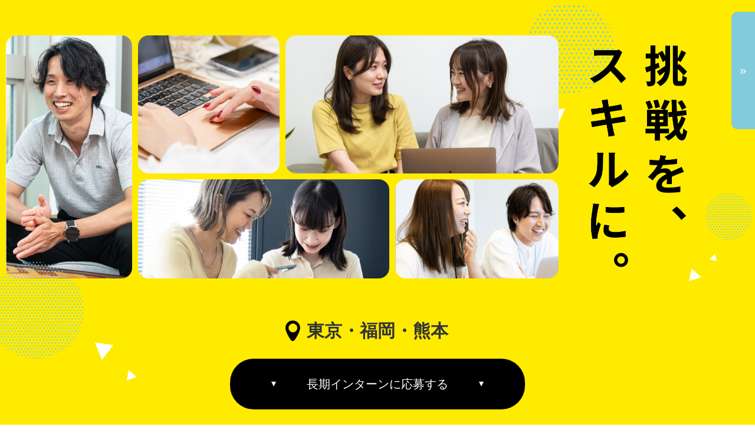

--- FILE ---
content_type: text/css
request_url: https://timingood.co.jp/wp-content/themes/tmg2021/style.css?fver=20250530023939
body_size: 7900
content:
@charset "UTF-8";

/*!
Theme Name: TMG2021
Template:   cocoon-master
*/

/* ==================================
Common
================================== */
body {
  /* フォントの種類 */
  font-family: "Noto Sans JP", "Hiragino Kaku Gothic ProN", "Hiragino Sans",
    Meiryo, sans-serif;
}
*::selection {
  background-color: rgba(221, 221, 221, 0.2);
}
*::-moz-selection {
  background-color: rgba(221, 221, 221, 0.2); /*Firefoxに対応*/
}
.pc {
  display: block !important;
}
.sp {
  display: none !important;
}

a {
  text-decoration: none;
  opacity: 1;
  transition: opacity 0.5s;
}
a:hover {
  text-decoration: none;
  color: #006880;
  opacity: 0.7;
}

/************************************
** 画像の囲み効果
************************************/
/*ボーダー*/
.iwe-border img:not(.cta-image),
.iwe-border amp-img:not(.cta-image) {
  border: none;
}

/*--------------------
Loading
--------------------*/
#loading {
  width: 100%;
  height: calc(100vh + 50px);
  position: fixed;
  z-index: 10;
  background: #fff;
  top: -50px;
  display: flex;
  flex-direction: column;
  justify-content: center;
  align-items: center;
}
#loading.loaded {
  animation: bgloading 1s forwards;
  animation-delay: 1s;
}
@keyframes bgloading {
  0% {
    opacity: 1;
  }
  100% {
    opacity: 0;
  }
}

/* ローディングアニメーション */
/*.spinner {
  position: absolute;
  top: 50%;
  left: 50%;
  -webkit-transform: translate(-50%, -50%);
          transform: translate(-50%, -50%);
  -webkit-transform-origin: center;
          transform-origin: center;
  width: 120px;
  height: 120px;
}
.spinner span{
      position:absolute;
      top:50%;
      left:50%;
      transform:translate(-50%, -50%);
      font-size:12px;
  }
.spinner.type1 {
  border-radius: 50%;
  border-width: 8px;
  border-style: solid;
  border-color: #006880 rgba(0, 104, 128, 0.12) rgba(0, 104, 128, 0.12);
  -webkit-animation: spinner1_1 1.5s infinite linear forwards;
          animation: spinner1_1 1.5s infinite linear forwards;
}
.spinner.type1 span {
  animation: spinner_loading_text 1.5s infinite linear forwards reverse;
}

@-webkit-keyframes spinner1_1 {
  0% {
    -webkit-transform: translate(-50%, -50%) rotate(0);
            transform: translate(-50%, -50%) rotate(0);
  }
  100% {
    -webkit-transform: translate(-50%, -50%) rotate(360deg);
            transform: translate(-50%, -50%) rotate(360deg);
  }
}
@keyframes spinner1_1 {
  0% {
    -webkit-transform: translate(-50%, -50%) rotate(0);
            transform: translate(-50%, -50%) rotate(0);
  }
  100% {
    -webkit-transform: translate(-50%, -50%) rotate(360deg);
            transform: translate(-50%, -50%) rotate(360deg);
  }
}
@-webkit-keyframes spinner_loading_text {
  0% {
    opacity: 1;
    -webkit-transform: translate(-50%, -50%) rotate(0deg);
            transform: translate(-50%, -50%) rotate(0deg);
  }
  50% {
    opacity: 0;
    -webkit-transform: translate(-50%, -50%) rotate(180deg);
            transform: translate(-50%, -50%) rotate(180deg);
  }
  100% {
    opacity: 1;
    -webkit-transform: translate(-50%, -50%) rotate(360deg);
            transform: translate(-50%, -50%) rotate(360deg);
  }
}
@keyframes spinner_loading_text {
  0% {
    opacity: 1;
    -webkit-transform: translate(-50%, -50%) rotate(0deg);
            transform: translate(-50%, -50%) rotate(0deg);
  }
  50% {
    opacity: 0;
    -webkit-transform: translate(-50%, -50%) rotate(180deg);
            transform: translate(-50%, -50%) rotate(180deg);
  }
  100% {
    opacity: 1;
    -webkit-transform: translate(-50%, -50%) rotate(360deg);
            transform: translate(-50%, -50%) rotate(360deg);
  }
}*/

#loading .ball-clip-rotate-multiple > div {
  left: 60px;
  top: 60px;
  border: 2px solid #006880;
  border-bottom-color: transparent;
  border-top-color: transparent;
  height: 80px;
  width: 80px;
  -webkit-animation: rotate 1s 0s ease-in-out infinite;
  animation: rotate 1s 0s ease-in-out infinite;
}
#loading .ball-clip-rotate-multiple > div:nth-child(1) {
  left: 80px;
  top: 80px;
  width: 40px;
  height: 40px;
  border-color: #006880 transparent;
  -webkit-animation-duration: 0.5s;
  animation-duration: 0.5s;
  -webkit-animation-direction: reverse;
  animation-direction: reverse;
}
#loading .loader,
#loading .loader .ball-clip-rotate-multiple {
  width: 200px;
  height: 200px;
  text-align: center;
}
#loading .loader span {
  font-size: 12px;
  animation: spinner_loading_text 1s infinite linear forwards reverse;
  display: block;
  position: absolute;
  bottom: 30px;
  left: 50%;
  transform: translateX(-50%);
}
@-webkit-keyframes spinner_loading_text {
  0% {
    opacity: 1;
  }
  50% {
    opacity: 0;
  }
  100% {
    opacity: 1;
  }
}
@keyframes spinner_loading_text {
  0% {
    opacity: 1;
  }
  50% {
    opacity: 0;
  }
  100% {
    opacity: 1;
  }
}

/*--------------------
Scroll Fadein
--------------------*/
/* 画面外にいる状態 */
/*.fadein {
	opacity : 0;
	transform : translate(0, 50px);
	transition : 600ms;
	will-change: transform;
	-webkit-backface-visibility: hidden;
	backface-visibility: hidden;
	}*/
/* 画面内に入った状態 */
/*.fadein.scrollin {
	opacity : 1;
	transform : translate(0, 0);
	will-change: transform;
	-webkit-backface-visibility: hidden;
	backface-visibility: hidden;
	}*/

/* 3つくらい横並びのときにずらして表示 */
/* 親要素にclass orderをつける */
/*.order > .fadein:nth-of-type(2) {
	-moz-transition-delay:200ms;
	-webkit-transition-delay:200ms;
	-o-transition-delay:200ms;
	-ms-transition-delay:200ms;
	}
.order > .fadein:nth-of-type(3) {
	-moz-transition-delay:400ms;
	-webkit-transition-delay:400ms;
	-o-transition-delay:400ms;
	-ms-transition-delay:400ms;
	}
.order > .fadein:nth-of-type(4) {
	-moz-transition-delay:600ms;
	-webkit-transition-delay:600ms;
	-o-transition-delay:600ms;
	-ms-transition-delay:600ms;
	}
.order > .fadein:nth-of-type(5) {
	-moz-transition-delay:800ms;
	-webkit-transition-delay:800ms;
	-o-transition-delay:800ms;
	-ms-transition-delay:800ms;
	}
.order > .fadein:nth-of-type(6) {
	-moz-transition-delay:1000ms;
	-webkit-transition-delay:1000ms;
	-o-transition-delay:1000ms;
	-ms-transition-delay:1000ms;
	}*/

/*--------------------
コンテンツ幅
--------------------*/
.container {
  overflow: hidden;
}
.wrap {
  max-width: 1140px;
  width: 100%;
  padding: 0 20px;
  margin: 0 auto;
}

/* ==================================
Header
================================== */
#header {
  width: 15%;
}
.header-container-in.hlt-top-menu.hlt-tm-small .logo-header {
  max-height: none;
}
.header-container-in {
  padding-left: 20px;
  padding-right: 20px;
  width: 100%;
  max-width: 1140px;
}

/* ==================================
Gnavi
================================== */
.header-container-in.hlt-top-menu.hlt-tm-small .site-name-text-link {
  margin: 0;
}

.navi-in > ul {
  display: flex;
  flex-wrap: wrap;
  align-items: center;
  justify-content: flex-end;
  text-align: center;
  position: relative;
}
.navi-in > ul li {
  width: 150px;
  height: auto !important;
  line-height: 1em !important;
  padding: 20px 0;
  position: relative;
}
.navi-in > ul li:nth-last-of-type(1) {
  width: 120px;
}
.navi-in > ul li:nth-last-of-type(1) a {
  padding: 20px 0 0 40px;
}

.navi-i .header-container-in.hlt-top-menu.hlt-tm-small .navi-in > ul > li,
.header-container-in.hlt-top-menu.hlt-tm-small
  .navi-in
  > ul
  > .menu-item-has-description
  > a
  > .caption-wrap {
  line-height: 1em;
  height: auto;
}
.menu-pc li {
  padding: 20px 0;
}
#navi .navi-in a:hover {
  background-color: transparent;
}

.menu-pc li a {
  position: relative;
  display: flex;
  flex-wrap: wrap;
  justify-content: center;
  align-items: center;
  font-size: 10px;
  display: block;
  padding: 1.2rem 30px 0;
  position: relative;
}
.menu-pc li:nth-last-of-type(1) a {
  padding: 1.2rem 0 0;
}
/* メニュー間のライン */
.menu-pc li a::after {
  content: "";
  width: 0;
  height: 100%;
  border-right: solid 1px #000;
  display: block;
  position: absolute;
  top: 0;
  right: 0;
}
.menu-pc li:nth-last-of-type(1) a::after,
.menu-pc .sub-menu li a::after {
  content: none;
}

.menu-item a::before {
  display: block;
  font-size: 1.1rem;
  width: 100%;
  height: 1em;
  line-height: 1em;
  position: absolute;
  top: 0;
  left: 0;
}
.menu-item.gnavi_conpany a::before {
  content: "COMPANY";
} /* 会社案内 */
.menu-item.gnavi_service a::before {
  content: "SERVICE";
} /* 事業内容 */
.menu-item.gnavi_recruit a::before {
  content: "RECRUIT";
} /* 採用情報 */
.menu-item.gnavi_blog a::before {
  content: "BLOG";
} /* ブログ */
.menu-item.gnavi_contact a::before {
  content: "CONTACT";
} /* お知らせ */

.sub-menu .menu-item a::before {
  display: none;
}

.menu-pc li:nth-last-of-type(1) a::before {
  left: 50%;
  margin-left: -2.5rem;
}

/*--------------------
サブメニュー
--------------------*/
.navi-in > ul li:hover > ul {
  display: block;
  position: absolute;
  margin-top: 20px;
  left: 0;
}
#navi .navi-in > .menu-header .sub-menu {
  background-color: rgba(256, 256, 256, 0.7) !important;
  width: 230px;
}
.navi-in > ul .sub-menu {
  min-width: auto;
  width: 100%;
}
.menu-pc .sub-menu li {
  padding: 0;
}
.navi-in > ul .sub-menu li {
  width: 100%;
}
.menu-item .sub-menu li a,
.navi-in > ul li li:nth-last-of-type(1) a {
  font-size: 0.8rem;
  line-height: 1.3em;
  padding: 15px;
}

.navi-in > ul li li:nth-last-of-type(1) {
  width: auto;
  padding: 0;
}

/* マウスオーバー＆カレントアニメーション */
.navi-in > ul li .caption-wrap {
  position: relative;
}
.navi-in > ul li .caption-wrap::after {
  content: "";
  display: block;
  width: 100%;
  height: 2px;
  background: #006880;
  position: absolute;
  bottom: -8px;
  transition: all 0.3s;
  transform: scale(0, 1); /*X方向0、Y方向1*/
  transform-origin: center top; /*上部中央基点*/
}
.navi-in > ul li.current_page_parent .caption-wrap::after {
  content: "";
  display: block;
  width: 100%;
  height: 2px;
  background: #006880;
  position: absolute;
  bottom: -8px;
}
.navi-in > ul li:hover .caption-wrap::after,
.navi-in > ul li.current-menu-item .caption-wrap::after,
.navi-in > ul li.current_page_parent .caption-wrap::after {
  transform: scale(1, 1); /*X方向にスケール拡大*/
}
.navi-in > ul li.current_page_parent li .caption-wrap::after {
  transform: scale(0, 1); /*X方向0、Y方向1*/
}
.navi-in > ul li li .caption-wrap::after {
  content: none;
}
#navi .navi-in li.current-menu-item a {
  color: #006880;
}
#navi .navi-in li.current-menu-item li a {
  color: #000;
}
#navi .navi-in li li a:hover,
#navi .navi-in li.current-menu-item li a:hover {
  color: #006880;
}

/* =============
非表示項目
============= */
.search-menu-button {
  display: none !important;
}

#navi .navi-in > .menu-mobile {
  display: none;
}

.fa-angle-down:before {
  content: "\f107";
  display: none;
}

/* ==================================
Contents
================================== */
.content {
  margin-top: 0;
}
.main {
  width: 100%;
  padding: 0;
  margin: 0 auto;
  border: none;
  border-radius: 0;
}
.main *::selection {
  background-color: rgba(0, 104, 128, 0.2);
}
.main *::-moz-selection {
  background-color: rgba(0, 104, 128, 0.2); /*Firefoxに対応*/
}

/*エントリー・アーカイブの見出し*/
.entry-title,
.archive-title {
  margin: 0;
}

/*--------------------
固定ページ
--------------------*/
.page .entry-content {
  margin-top: 150px;
  margin-bottom: 250px;
}

/*--------------------
固定ページタイトル
--------------------*/
.sub-header {
  display: block;
  background-size: cover;
  background-repeat: no-repeat;
  background-position: center center;
}
.sub-header .entry-title {
  color: #fff;
  text-align: center;
  font-size: 3em;
  line-height: 1.5em;
  background-color: rgb(0, 104, 128, 0.75);
  padding: 170px 0;
  font-weight: 600;
  letter-spacing: 0.05em;
}
.sub-header .entry-title .reading {
  display: block;
  font-size: 0.2em;
  line-height: 1.5em;
  font-weight: 400;
}

/*--------------------
見出し
--------------------*/
.article h2 {
  background-color: transparent;
  color: #006880;
  font-size: 2.2em;
  line-height: 1.3em;
  padding: 0;
  border-radius: 0;
  text-align: center;
}
.article h3 {
  border-left: none;
  border-right: none;
  border-top: none;
  border-bottom: none;
  font-size: 1.5em;
  line-height: 1.3em;
  padding: 0;
  color: #006880;
}
.article h4 {
  border-top: none;
  border-bottom: none;
  color: #006880;
  font-size: 1.2em;
  line-height: 1.3em;
  padding: 0;
}

/* ふりがなつき */
.tit_read {
  color: #006880;
  text-align: center;
  font-size: 2.3rem;
  line-height: 1.3em;
  margin-bottom: 1em;
  letter-spacing: 0.03em;
}
.tit_read .read {
  font-size: 0.6em;
  line-height: 1.3em;
  display: block;
  font-weight: 400;
}

/*--------------------
ボタン
--------------------*/
/* Normal */
.btn_normal {
  text-align: center;
}
.btn_normal a {
  line-height: 1em;
  display: inline-block;
  border-style: solid;
  border-width: 1px;
  border-color: #006880;
  padding: 15px 80px;
  border-radius: calc(calc(1rem + 30px) / 2);
  position: relative;
}
.btn_normal a::before,
.btn_normal a::after {
  content: "";
  display: block;
  position: absolute;
}
.btn_normal a::before {
  width: 30px;
  border-bottom: solid #006880 2px;
  bottom: calc(1em + 5px);
  right: 10px;
}
.btn_normal a::after {
  bottom: 1em;
  right: 11px;
  transform: rotate(45deg);
  width: 8px;
  height: 8px;
  border-top: solid #006880 2px;
}

/* Normal - White */
.btn_normal.white a {
  border-color: #fff;
  color: #fff;
}
.btn_normal.white a::before {
  border-bottom: solid #fff 2px;
}
.btn_normal.white a::after {
  border-top: solid #fff 2px;
}

/* Normal - BGGreen */
.btn_normal.bgGreen a {
  border-color: #fff;
  color: #fff;
  background: #006880;
}
.btn_normal.bgGreen a::before {
  border-bottom: solid #fff 2px;
}
.btn_normal.bgGreen a::after {
  border-top: solid #fff 2px;
}

/* View more */
.btn_viewmore {
  padding-left: calc(100% - 180px);
}
.btn_viewmore .btnIn::before,
.btn_viewmore .btnIn::after,
.btn_viewmore a::before,
.btn_viewmore a::after {
  content: "";
  display: block;
  position: absolute;
}
.btn_viewmore .btnIn {
  padding: 20px 0;
  display: inline-block;
  position: relative;
  line-height: 1em;
}
.btn_viewmore .btnIn::before {
  width: 30px;
  height: 30px;
  background-color: #006880;
  bottom: calc(1em - 3px);
  right: 0;
}
.btn_viewmore .btnIn::after {
  width: calc(100% - 30px);
  border-bottom: solid #006880 2px;
  bottom: calc(1em + 8px);
  left: 0;
}
.btn_viewmore a {
  position: relative;
  padding-top: 10px;
  padding-right: 60px;
  padding-bottom: 10px;
  padding-left: 5px;
  line-height: 1em;
  display: inline-block;
  text-decoration: none;
  transition: padding-right 0.5s;
}
.btn_viewmore a::before {
  border-bottom: solid #fff 2px;
  bottom: 3px;
  left: 0;
  width: calc(100% - 12px);
}
.btn_viewmore a::after {
  bottom: -1px;
  right: 14px;
  transform: rotate(45deg);
  width: 8px;
  height: 8px;
  border-top: solid #fff 2px;
}

.btn_viewmore a:hover {
  color: #006880;
  padding-right: 80px;
}

/* Back */
.btn_back {
  padding-right: calc(100% - 180px);
}
.btn_back::after,
.btn_back .btnIn::before,
.btn_back .btnIn::after,
.btn_back a::before,
.btn_back a::after {
  content: "";
  display: block;
  position: absolute;
}
.btn_back::after {
  clear: both;
}
.btn_back .btnIn {
  padding: 20px 0;
  display: inline-block;
  position: relative;
  line-height: 1em;
  float: right;
}
.btn_back .btnIn::before {
  width: 30px;
  height: 30px;
  background-color: #006880;
  bottom: calc(1em - 3px);
  left: 0;
}
.btn_back .btnIn::after {
  width: calc(100% - 30px);
  border-bottom: solid #006880 2px;
  bottom: calc(1em + 8px);
  right: 0;
}
.btn_back a {
  position: relative;
  padding-top: 10px;
  padding-left: 60px;
  padding-bottom: 10px;
  padding-right: 5px;
  line-height: 1em;
  display: inline-block;
  text-decoration: none;
  transition: padding-left 0.5s;
}
.btn_back a::before {
  border-bottom: solid #fff 2px;
  bottom: 3px;
  right: 0;
  width: calc(100% - 12px);
}
.btn_back a::after {
  bottom: -1px;
  left: 14px;
  transform: rotate(-45deg);
  width: 8px;
  height: 8px;
  border-top: solid #fff 2px;
}

.btn_back a:hover {
  color: #006880;
  padding-left: 80px;
}

/* 問い合わせボタン */
.inquiry {
  display: inline-block;
  max-width: 300px;
  text-align: center;
  background-color: #fff;
  font-size: 15px;
  text-decoration: none;
  margin-top: 16px;
  padding: 14px 40px 14px 48px;
  position: relative;
}
.inquiry::before {
  position: absolute;
  left: 17px;
  top: 50%;
  margin: -6px;
  margin-left: auto;
  content: "";
  display: inline-block;
  width: 18px;
  height: 12px;
  background: url(./common/img/icon_mail.png) no-repeat;
  background-size: contain;
}
.inquiry::after {
  content: "";
  display: inline-block;
  position: absolute;
  right: 22px;
  top: 50%;
  margin: -3px;
  width: 6px;
  height: 6px;
  border-bottom: 1px solid #068;
  border-right: 1px solid #068;
  transform: rotateZ(-45deg);
}

/*--------------------
定義リスト
--------------------*/
/* simple */
.dl_simple {
  display: flex;
  flex-wrap: wrap;
  align-items: stretch;
}
.dl_simple dt,
.dl_simple dd {
  padding: 20px;
  border-bottom: solid 1px #ccc;
}
.dl_simple dt:nth-of-type(1),
.dl_simple dd:nth-of-type(1) {
  border-top: solid 1px #ccc;
}

.dl_simple dt {
  width: 30%;
  background: #f2f2f2;
  font-weight: 700;
  position: relative;
  font-size: 1.1em;
  line-height: 1.5em;
}
.dl_simple dt span {
  display: block;
  position: absolute;
  top: 50%;
  webkit-transform: translateY(-50%);
  -ms-transform: translateY(-50%);
  transform: translateY(-50%);
}
.article .dl_simple dd {
  margin-left: 0;
}
.dl_simple dd {
  width: 70%;
}
.dl_simple dd ol,
.dl_simple dd ul {
  padding-left: 1em;
}

/* headline */
.dl_headline dt,
.dl_headline dd {
  display: block;
}
.dl_headline dt {
  font-weight: 700;
  position: relative;
  padding-left: 1em;
}
.dl_headline dd {
  margin: 0 0 0.5em 0;
  padding-left: 1em;
}
.dl_headline dt::before {
  content: "";
  display: inline-block;
  position: absolute;
  width: 0;
  height: 0;
  top: 50%;
  left: 0.2em;
  border-style: solid;
  border-width: 0.3em 0 0.3em 0.4em;
  border-color: transparent transparent transparent #000000;
  transform: translateY(-50%);
}

/*--------------------
Google Map
--------------------*/
.gmap {
  position: relative;
  width: 100%;
  height: 0;
  padding-top: 60%;
}
.gmap iframe {
  position: absolute;
  top: 0;
  left: 0;
  width: 100%;
  height: 100%;
}

/*--------------------
Box
--------------------*/
/* box_white */
.box_white {
  background: #fff;
  border: solid 1px #f2f2f2;
  padding: 20px;
  margin: 1.5em 0;
}

/* box_gray */
.box_gray {
  background: #f9f9f9;
  border: solid 1px #f2f2f2;
  padding: 20px;
  margin: 1.5em 0;
  border-radius: 10px;
}

.box_white .tit_inBox,
.box_gray .tit_inBox {
  margin: 0;
  padding: 0.5em 0 1em;
}

/*--------------------
Blogcard
--------------------*/
.blogcard-wrap.a-wrap {
  border-bottom: none !important;
}

.blogcard-footer {
  font-size: 14px;
}

.box_gray .blogcard-wrap {
  background: transparent;
}

/* ==================================
Footer
================================== */

/* コンテンツ幅 */
.footer {
  margin-top: 0px;
  padding-top: 1px;
}
.footer a {
  display: block;
}
/*アンダーライン消去 */
.footer a:-webkit-any-link {
  text-decoration: none;
}
.nav_footer {
  width: 100%;
  position: relative;
  display: flex;
  justify-content: space-between;
}

/*ロゴサイズ変更 */
.nav_footer_left a {
  width: 220px;
}

/*クリック範囲変更 */
.nav_footer_middle1 li {
  width: 143px;
}

/*ホバーアクション */
#footer a:hover {
  background-color: transparent;
}
#footer .nav_footer_right .inquiry_btn a:hover {
  background-color: rgba(255, 255, 255, 0.7);
}
.nav_footer_list1 a:hover,
.nav_footer_list4 a:hover {
  opacity: 0.7;
}

/*住所間隔変更 */
.timingoodlogo {
  display: block;
  margin-bottom: 30px;
}
.address_footer_kumamoto {
  /* margin-top:38px; */
  font-size: 14px;
  line-height: 24px;
  margin-bottom: 1em;
}
.address_footer_fukuoka {
  /* margin-top:18px; */
  font-size: 14px;
  line-height: 24px;
  margin-bottom: 1em;
}

/* 仕切り線 */
.nav_footer_left {
  width: 40%;
  max-width: 410px;
  border-right: 1px solid #fff;
  padding-right: 50px;
}

/*フッターナビ間隔調整*/
.footer_service {
  margin-top: 22px;
}
.footer_recruit {
  margin-top: 22px;
}
.nav_footer_list4 li {
  margin-top: 22px;
}
.nav_footer_list4 li:nth-child(1) {
  margin-top: 0px;
}

/*フッターflexマージン調整 */
.nav_footer {
  margin: 40px 0px 20px 0px;
}

/*コピーライト中央揃え */
.copyright {
  text-align: center;
  margin: auto;
  line-height: 1em;
}

/*点消去 */
.nav_footer_list1 {
  list-style-type: none;
  padding: 0;
}
.nav_footer_list1 li {
  position: relative;
  padding-left: 14px;
  list-style-type: none;
}
.nav_footer_list2 {
  padding-left: 10px;
}
.nav_footer_list3 {
  padding-left: 10px;
}
.nav_footer_list4 {
  list-style-type: none;
  padding: 0;
}

/*矢印(>)追加*/
.nav_footer_list2 li:before {
  content: "";
  display: inline-block;
  position: absolute;
  left: 0px;
  top: 12px;
  width: 5px;
  height: 5px;
  border-bottom: 1px solid #ffffff;
  border-right: 1px solid #ffffff;
  transform: rotateZ(-45deg);
}
.nav_footer_list3 li:before {
  content: "";
  display: inline-block;
  position: absolute;
  left: 0px;
  top: 12px;
  width: 5px;
  height: 5px;
  border-bottom: 1px solid #ffffff;
  border-right: 1px solid #ffffff;
  transform: rotateZ(-45deg);
}

/*SNSアイコン並び調整*/
.snsicon {
  list-style-type: none;
  padding: 0;
}
.snsicon li {
  display: inline-block;
}
.snsicon li a img {
  width: 23px;
  height: auto;
  margin-top: 22px;
}
.instagram,
.facebook {
  margin-left: 15px;
}

/*お問い合わせ */
#footer .nav_footer .nav_footer_right .inquiry_btn a {
  color: #006880;
}

#footer .caution {
  font-size: 13px;
  line-height: 1.3em;
}

/* ------------------------------------------------------------------------------------

1023px以下

---------------------------------------------------------------------------------------- */
@media screen and (max-width: 1023px) {
  /* ==================================
Common
================================== */
  .pc {
    display: none !important;
  }
  .sp {
    display: block !important;
  }

  /*--------------------
コンテンツ幅
--------------------*/
  .wrap {
    padding: 0 20px;
  }

  /* ==================================
Header
================================== */

  /* ==================================
Gnavi
================================== */
  /* PC独自装飾 */
  .menu-item.gnavi_conpany a::before,
  .menu-item.gnavi_service a::before,
  .menu-item.gnavi_recruit a::before,
  .menu-item.gnavi_blog a::before,
  .menu-item.gnavi_contact a::before {
    display: none;
  }

  /* メニュー幅調整 */
  .menu-content .menu-drawer {
    padding: 0 1em 10px;
  }
  #navi-menu-content {
    max-width: 280px;
  }
  #mblt-header-mobile-buttons .menu-pc {
    display: none;
  }
  /* ロゴ位置変更 */
  .has-logo-button {
    width: 100%;
  }
  .logo-menu-button {
    font-weight: 400;
    padding-left: 70px;
  }
  #site-name-text {
    position: absolute;
    margin: 0 auto;
  }
  .navi-menu-button {
    width: 70px;
  }
  .mobile-menu-buttons > li {
    padding-top: 0;
  }
  .navi-menu-button > li {
    padding: 8px 0 0;
  }
  .fa-bars:before,
  .fa-times:before {
    display: block;
    content: "";
    width: 40px;
    height: 40px;
    background-size: contain;
  }
  .fa-bars:before {
    background: url(./common/img/icon_navi-menu.gif) no-repeat right 0 / contain;
  }
  .fa-remove:before,
  .fa-close:before,
  .fa-times:before {
    content: "";
    display: block;
    width: 40px;
    height: 40px;
    background: url(./common/img/btn_navi-menu-close.gif) no-repeat right 0 /
      contain;
  }

  .fa-bars:before {
    margin-top: 5px;
  }

  .logo-menu-button {
    display: flex;
    flex-wrap: nowrap;
    align-items: center;
  }
  .logo-menu-button a {
    padding: 10px;
    max-width: 150px;
    display: block;
    margin: 0 auto;
  }

  /* =============
ハンバーガーメニュー位置変更
============= */
  .navi-menu-content {
    right: 0;
    left: unset;
    -webkit-transform: translateX(105%);
    transform: translateX(105%);
    -ms-overflow-style: none; /* IE, Edge 対応 */
    scrollbar-width: none; /* Firefox 対応 */
  }
  .navi-menu-content::-webkit-scrollbar {
    /* Chrome, Safari 対応 */
    display: none;
  }
  .menu-close-button {
    text-align: right;
    padding: 5px 10px 0 0;
  }
  #navi-menu-open .fa-bars::before,
  #navi-menu-content .fa-close::before {
    content: "";
  }

  /*--------------------
サブメニュー
--------------------*/
  .menu-item .sub-menu li a,
  .navi-in > ul li li:nth-last-of-type(1) a {
    padding: 6px 6px 12px;
  }

  /*SNSアイコン並び調整*/
  .snsicon {
    padding: 0 1em 30px;
  }
  .snsicon li a {
    display: block;
    padding: 5px;
  }

  .snsicon li a img {
    width: 23px;
    height: auto;
    margin-top: 0;
  }
  .snsicon .instagram,
  .snsicon .facebook {
    margin-left: 0;
  }

  /* ==================================
Contents
================================== */
  main.main {
    padding: 0;
    margin: 0;
  }

  /*--------------------
固定ページ
--------------------*/
  .page .entry-content {
    margin-top: 80px;
    margin-bottom: 180px;
  }

  /*--------------------
固定ページタイトル
--------------------*/
  .sub-header .entry-title {
    font-size: 2em;
    line-height: 1.5em;
    padding: 100px 0;
  }

  /*--------------------
見出し
--------------------*/
  .article h2 {
    font-size: 1.8em;
    line-height: 1.3em;
  }
  .article h3 {
    font-size: 1.3em;
    line-height: 1.3em;
  }
  .article h4 {
    font-size: 1.1em;
    line-height: 1.3em;
  }

  /*--------------------
ボタン
--------------------*/
  /* View more */
  .btn_viewmore {
    padding-left: calc(100% - 180px);
  }
  .btn_viewmore a:hover {
    padding-right: 60px;
  }
  /* Back */
  .btn_back {
    padding-right: calc(100% - 180px);
  }
  .btn_back a:hover {
    padding-left: 60px;
  }

  /* ==================================
Footer
================================== */

  /* 	非表示項目 */
  .address_footer,
  .nav_footer_middle1,
  .nav_footer_list4,
  .bn_footer_intern,
  .snsicon {
    display: none;
  }

  .footer.inquiry {
    margin-top: 0px;
  }

  /* 	ロゴ中央揃え */
  .nav_footer_left {
    width: auto;
    border-right: 0px solid #fff;
    padding-right: 0;
  }

  /* ロゴサイズ変更 */
  .nav_footer_left a {
    width: 140px;
  }

  /* 	flex縦並び */
  .nav_footer {
    width: 100%;
    position: relative;
    flex-direction: column;
    align-items: center;
    justify-content: space-between;
    margin: 26px 0px 26px 0px;
  }

  /* お問い合わせボタン */
  #footer .nav_footer .nav_footer_right .inquiry_btn a {
    color: #fff;
    margin: 0 auto;
  }
  #footer .inquiry {
    background-color: #006880;
    border: 1px solid #fff;
    margin-top: 6px;
    line-height: 1em;
  }
  #footer .inquiry::before {
    background: url(./common/img/icon_mail_white.png) no-repeat;
    background-size: contain;
  }
  #footer .inquiry::after {
    border-bottom: 1px solid #fff;
    border-right: 1px solid #fff;
  }

  /* コピーライト文字サイズ変更 */
  .copyright {
    font-size: 13px;
  }
}
/* ------------------------------------------------------------------------------------

834px以下

---------------------------------------------------------------------------------------- */
@media screen and (max-width: 834px) {
  /* ==================================
Common
================================== */

  /*--------------------
コンテンツ幅
--------------------*/
  .wrap {
    padding: 0 20px;
  }

  /* ==================================
Contents
================================== */
  main.main {
    padding: 0;
    margin: 10px 0;
  }

  /*--------------------
ボタン
--------------------*/
  /* Normal */
  .btn_normal {
    width: 80%;
    margin: 0 auto;
  }
  .btn_normal a {
    display: block;
    padding: 15px 45px;
  }

  /* View more */
  .btn_viewmore {
    padding-left: 0;
    text-align: center;
  }
  .btn_viewmore .btnIn::before,
  .btn_viewmore .btnIn::after {
    content: none;
  }
  .btn_viewmore .btnIn {
    width: 80%;
  }
  .btn_viewmore a {
    border: solid 1px #006880;
    border-radius: calc(calc(1em + 30px) / 2);
    padding: 15px 40px;
    width: 100%;
  }
  .btn_viewmore a::before {
    border-bottom: solid #006880 2px;
    bottom: inherit;
    left: inherit;
    right: 20px;
    top: 50%;
    width: 20px;
    position: absolute;
  }
  .btn_viewmore a::after {
    bottom: inherit;
    right: 20px;
    width: 8px;
    height: 8px;
    border-top: solid #006880 2px;
    top: calc(50% - 3px);
  }

  .btn_viewmore a:hover {
    padding: 15px 40px;
  }

  /* Back */
  .btn_back {
    padding-right: 0;
    text-align: center;
  }
  .btn_back .btnIn::before,
  .btn_back .btnIn::after {
    content: none;
  }
  .btn_back .btnIn {
    width: 80%;
    float: none;
  }
  .btn_back a {
    border: solid 1px #006880;
    border-radius: calc(calc(1em + 30px) / 2);
    padding: 15px 40px;
    width: 100%;
  }
  .btn_back a::before {
    border-bottom: solid #006880 2px;
    bottom: inherit;
    right: inherit;
    left: 20px;
    top: 50%;
    width: 20px;
    position: absolute;
  }
  .btn_back a::after {
    bottom: inherit;
    left: 20px;
    width: 8px;
    height: 8px;
    border-top: solid #006880 2px;
    top: calc(50% - 3px);
  }

  /*--------------------
定義リスト（Simple）
--------------------*/
  .dl_simple dt,
  .dl_simple dd {
    padding: 10px;
  }
  .dl_simple dt:nth-of-type(1),
  .dl_simple dd:nth-of-type(1) {
    border-top: none;
  }
  .dl_simple dt {
    width: 100%;
    border-bottom: none;
  }
  .dl_simple dd {
    width: 100%;
    padding-bottom: 3em;
    border-bottom: none;
  }
  .dl_simple dt span {
    position: static;
    webkit-transform: translateY(0);
    -ms-transform: translateY(0);
    transform: translateY(0);
  }
}

/* ------------------------------------------------------------------------------------

480px以下

---------------------------------------------------------------------------------------- */
@media screen and (max-width: 480px) {
  /* ==================================
Contents
================================== */
  /*--------------------
固定ページ
--------------------*/
  .page .entry-content {
    margin-top: 50px;
    margin-bottom: 120px;
  }

  /*--------------------
固定ページタイトル
--------------------*/
  .sub-header .entry-title {
    padding: 70px 0;
  }

  /*--------------------
見出し
--------------------*/
  /* ふりがなつき */
  .tit_read {
    font-size: 1.5rem;
    line-height: 1.3em;
  }

  /*--------------------
ボタン
--------------------*/
  /* Normal */
  .btn_normal {
    width: 90%;
    margin: 0 auto;
  }

  /* View more */
  .btn_viewmore .btnIn {
    width: 90%;
  }

  /* ==================================
Contents
================================== */
  main.main {
    padding: 0;
    margin: 10px 0;
  }

  /*--------------------
Google Map
--------------------*/
  .gmap {
    padding-top: 75%;
  }
}


--- FILE ---
content_type: text/css
request_url: https://timingood.co.jp/wp-content/themes/tmg2021/lp/intern/css/lp_intern_2024.css?fver=20250529054142
body_size: 15502
content:
body,
html {
  margin: 0 !important;
  padding: 0;
  font-family: Arial, sans-serif;
  line-height: 1.5em;
  font-size: 14px;
  background: none;
}
.entry-content > *,
.mce-content-body > *,
.article p,
.demo .entry-content p,
.article dl,
.article ul,
.article ol,
.article blockquote,
.article pre,
.article table,
.article .toc,
.body .article,
.body .column-wrap,
.body .new-entry-cards,
.body .popular-entry-cards,
.body .navi-entry-cards,
.body .box-menus,
.body .ranking-item,
.body .rss-entry-cards,
.body .widget,
.body .author-box,
.body .blogcard-wrap,
.body .login-user-only,
.body .information-box,
.body .question-box,
.body .alert-box,
.body .information,
.body .question,
.body .alert,
.body .memo-box,
.body .comment-box,
.body .common-icon-box,
.body .blank-box,
.body .button-block,
.body .micro-bottom,
.body .caption-box,
.body .tab-caption-box,
.body .label-box,
.body .toggle-wrap,
.body .wp-block-image,
.body .booklink-box,
.body .kaerebalink-box,
.body .tomarebalink-box,
.body .product-item-box,
.body .speech-wrap,
.body .wp-block-categories,
.body .wp-block-archives,
.body .wp-block-archives-dropdown,
.body .wp-block-calendar,
.body .ad-area,
.body .wp-block-gallery,
.body .wp-block-audio,
.body .wp-block-cover,
.body .wp-block-file,
.body .wp-block-media-text,
.body .wp-block-video,
.body .wp-block-buttons,
.body .wp-block-columns,
.body .wp-block-separator,
.body .components-placeholder,
.body .wp-block-search,
.body .wp-block-social-links,
.body .timeline-box,
.body .blogcard-type,
.body .btn-wrap,
.body .btn-wrap a,
.body .block-box,
.body .wp-block-embed,
.body .wp-block-group,
.body .wp-block-table,
.body .scrollable-table,
.body .wp-block-separator,
.body .wp-block,
.body .video-container,
.comment-area,
.related-entries,
.pager-post-navi,
.comment-respond {
  margin-bottom: 0;
}
.body.public-page {
  margin: 0;
}
.page .entry-content {
  margin: 0;
}
.main-container .title {
  font-size: 1.5em;
}
.main-container .subtitle {
  text-align: center;
  color: #81ccdc;
  font-size: 0.8em;
  margin: 0 0 10px;
  text-transform: uppercase;
  font-weight: bold;
}
.main-container h2 {
  text-align: center;
  line-height: 1.5;
  margin: 0 0 47px;
  color: #000;
  font-size: 1em;
}
.main-container h3 {
  color: #000;
}
.main-container img {
  margin: 0;
  width: 100%;
}
.flex-box {
  display: flex;
}
.grid-box {
  display: grid;
}
.bg-yellow {
  background: #feed62;
}
.bg-white {
  background: #fff;
}
.main-container {
  background: #fff;
}
.main-container p {
  margin: 0;
}
.grecaptcha-badge {
  visibility: hidden;
}
.tab-db {
  display: none;
}
.fv img,
.main-container img {
  width: 100%;
  height: auto;
}
.fade-in {
  opacity: 0; /* 初期状態で透明 */
  transition: opacity 0.5s ease-in-out; /* ふわっと表示させるトランジション */
}

.fade-in.is-loaded {
  opacity: 1; /* 読み込み完了時に表示 */
}
/**************************
** Menu
**************************/
.tab-menu {
  position: fixed;
  top: 0;
  right: 0;
  z-index: 3;
  display: flex;
  transition: transform 1s ease-in-out;
  /*transform: translateX(calc(100% - 40px));*/
  transform: translateX(100%);
}

#menuToggle {
  writing-mode: vertical-rl;
  /*padding: 15px 0;*/
  background-color: #80ccdc;
  color: #fff;
  border: none;
  cursor: pointer;
  letter-spacing: 2px;
  /*width: 40px;*/
  display: flex;
  flex-direction: row;
  align-items: center;
  justify-content: space-between;
  border-radius: 10px 0 0 10px;
  margin-top: 20px;
  font-size: 20px;
  position: absolute;
  left: -40px;
  /*height: 50px;*/
  transition: height 1s ease-out;
  overflow-y: clip;
}
.toggle-clip {
  overflow-y: clip;
}
.toggle-icon {
  display: block;
  display: inline-block;
  text-orientation: upright;
  width: 40px;
  height: 40px;
  background: #80ccdc;
  border-radius: 10px 0 0 10px;
  display: flex;
  justify-content: center;
  align-items: center;
  position: relative;
  z-index: 3;
}

.toggle-text {
  display: none;
  transform: rotate(180deg);
  text-transform: uppercase;
  color: #02050a;
  font-weight: bold;
  /* FVのみ全文表示 */
  display: inline-block;
  white-space: nowrap;
  transition: 1s ease-out;
  position: relative;
  z-index: 0;
}

#menu {
  width: 70vw;
  max-width: 400px;
  height: calc(100% - 40px);
  background-color: rgba(0, 0, 0, 0.8);
  overflow-y: auto;
  transition: 0.3s;
  margin: 20px 0;
  border-radius: 0 0 0 10px;
}
#closebtn {
  width: 32px;
  height: 32px;
  margin: 10px 10px 0 auto;
  border-radius: 50%;
  border: solid 2px #fff;
  display: flex;
  justify-content: center;
  align-items: center;
  color: #fff;
  font-size: 25px;
  cursor: pointer;
}
.tab-menu.open {
  transform: translateX(0);
}

.tab-menu.open #menuToggle {
  /*width: 12vw;*/
  flex-direction: row;
  justify-content: space-between;
  border-radius: 10px 0 0 10px;
  height: calc(45% - 40px);
}

.tab-menu.open .toggle-icon {
  margin-bottom: 0;
}

.tab-menu.open .toggle-text {
  display: block;
}

#menu ul {
  padding: 0 0 24px;
  margin: 0;
  list-style-type: none;
  position: relative;
}

#menu ul::before {
  content: "";
  position: absolute;
  left: 21px;
  top: 29px; /* 上部の余白を追加 */
  width: 2px;
  height: calc(100% - 63px); /* 上下の余白を考慮して高さを調整 */
  background-color: #fff;
}

#menu li {
  position: relative;
}

#menu a {
  text-decoration: none;
  color: #fff;
  display: flex;
  align-items: center;
  font-size: 12px;
  padding: 14px 5px 14px 36px;
}
#menu a:hover {
  opacity: 1;
  text-decoration: line-through;
}
#menu li:last-child a {
  padding-bottom: 0;
}
#menu a.active {
  color: #ffff46;
}

.dot {
  width: 12px;
  height: 12px;
  background-color: #fff;
  border-radius: 50%;
  display: inline-block;
  margin-right: 15px;
  transition: 0.3s;
  position: absolute;
  left: 13px;
  top: 50%;
  transform: translateY(-50%);
  z-index: 1; /* ドットを白い棒の上に表示 */
}

#menu li:last-child .dot {
  top: 72%;
}

.dot.active {
  /*transform: translateY(-50%) scale(2);*/
  width: 18px;
  height: 18px;
  left: 10px;
}

#menu::-webkit-scrollbar {
  width: 5px;
}

#menu::-webkit-scrollbar-track {
  background: rgba(255, 255, 255, 0.1);
}

#menu::-webkit-scrollbar-thumb {
  background: rgba(255, 255, 255, 0.3);
  border-radius: 10px;
}
.main-container * {
  box-sizing: border-box;
}
/**************************
** FV
**************************/
#lp-header {
  width: 100%;
  padding: 16px 12px 20px;
  box-sizing: border-box;
  background-color: #feeb00;
  background-size: contain;
  background-repeat: repeat-x;
  background-position: bottom;
  position: relative;
  z-index: 0;
}

#lp-header::before {
  content: "";
  display: block;
  position: absolute;
  top: -7%;
  left: 33%;
  width: 30%;
  height: 100%;
  background-image: url(../img/intern_fv_bg_img_left.png);
  background-repeat: no-repeat;
  background-size: contain;
  z-index: 0;
}

#lp-header::after {
  content: "";
  display: block;
  position: absolute;
  top: 29%;
  right: 3%;
  width: 25%;
  height: 100%;
  background-image: url(../img/intern_fv_bg_img_right.png);
  background-repeat: no-repeat;
  background-size: contain;
  z-index: -1;
}

.fv-items {
  grid-template-columns: 34% 5% 19% 21% 17%;
  grid-template-rows: 55% 24% 17%;
  gap: 4px;
  max-height: 70vh;
  height: 65vh;
}
.fv-item {
  position: relative;
}
.fv-item1 {
  grid-column: 1/3;
  grid-row: 1/2;
}
.fv-item2 {
  grid-column: 1/2;
  grid-row: 2/3;
}
.fv-item3 {
  grid-column: 2/6;
  grid-row: 2/3;
}
.fv-item4 {
  grid-column: 1/4;
  grid-row: 3/4;
}
.fv-item5 {
  grid-column: 4/6;
  grid-row: 3/4;
}
.fv-item6 {
  grid-column: 3/6;
  grid-row: 1/2;
}
.fv_fade_container {
  position: absolute;
  top: 0;
  left: 0;
  width: 100%;
  height: 100%;
}
.fv_fade_container img {
  position: absolute;
  top: 0;
  left: 0;
  width: 100%;
  height: 100%;
  object-fit: cover;
  border-radius: 18px;
  opacity: 0;
  transition: opacity 1s ease-in-out;
}
.fv_fade_container img.active {
  opacity: 1;
}
.fv-item6 img {
  object-position: left;
  max-height: 100%;
  object-fit: contain;
}
#lp-header .fv-locate {
  margin: 10px 0;
  text-align: center;
}
#lp-header .fv-locate span {
  position: relative;
  font-size: 17px;
  font-weight: bold;
}
#lp-header .fv-locate span::before {
  content: "";
  background-image: url(../img/icon_area.png);
  background-repeat: no-repeat;
  background-size: contain;
  width: 12px;
  height: 16px;
  position: absolute;
  top: 0;
  bottom: 0;
  margin: auto;
  left: -16px;
}
.btn_entry_fv {
  background: #000;
  border-radius: 40px;
  text-align: center;
  max-width: 500px;
  margin: 0 auto;
}
.btn_entry_fv a {
  display: block;
  padding: 28px 0;
  color: #fff;
  text-decoration: none;
}
.btn_entry_fv a span {
  position: relative;
}
.btn_entry_fv a span::before,
.btn_entry_fv a span::after {
  content: "";
  position: absolute;
  top: 0;
  bottom: 0;
  margin: auto;
  background: #fff;
  width: 8px;
  height: 5px;
  clip-path: polygon(0 0, 100% 0, 50% 100%);
}
.btn_entry_fv a span::before {
  left: -26px;
}
.btn_entry_fv a span::after {
  right: -26px;
}
/**************************
** Main Lead
**************************/
.mainlead {
  width: 100%;
  position: relative;
  z-index: 0;
}
.mainlead_inner {
  width: 100%;
  max-width: 800px;
  margin: 0 auto;
  padding: 47px 31px 59px;
  position: relative;
}
.mainlead_inner::before {
  content: "";
  display: block;
  position: absolute;
  top: 2%;
  right: 0%;
  width: 20%;
  height: 100%;
  background-image: url(../img/intern_mainlead_bg_img_top.png);
  background-repeat: no-repeat;
  background-size: contain;
  z-index: 0;
}

.mainlead_inner::after {
  content: "";
  display: block;
  position: absolute;
  bottom: 2%;
  left: 0%;
  width: 13%;
  height: 100%;
  background-image: url(../img/intern_mainlead_bg_img_bottom.png);
  background-repeat: no-repeat;
  background-size: contain;
  z-index: 0;
  background-position: bottom;
}

.mainlead p {
  line-height: 2.6;
  margin: 0;
  font-size: 16px;
  margin-bottom: 65px;
  font-weight: bold;
  text-align: center;
}
.mainlead p:last-of-type {
  margin-bottom: 0;
}
.txt-wrap {
  white-space: nowrap;
}
/**************************
** Point
**************************/
#point {
  padding: 16px 0 120px;
  position: relative;
  z-index: 0;
  overflow-x: clip;
  margin-bottom: 20px;
}
#point::before {
  content: "";
  width: 100%;
  display: block;
  height: 108px;
  clip-path: polygon(0% 0%, 100% 0%, 0% 100%, 0% 100%);
  background: white;
  position: absolute;
  left: 0;
  top: -1px;
  z-index: -1;
}
#point::after {
  content: "";
  width: 100%;
  display: block;
  height: 112px;
  clip-path: polygon(100% 0%, 100% 0%, 100% 100%, 0% 100%);
  background: white;
  position: absolute;
  left: 0;
  bottom: -1px;
  z-index: -1;
}
.point-container {
  width: 100%;
  max-width: 1140px;
  margin: 0 auto;
  position: relative;
}
.point-container::before {
  content: "";
  position: absolute;
  width: 5%;
  height: 100%;
  top: 8%;
  right: 10%;
  background-image: url(../img/intern_bg_triangle_white.png);
  background-position: top;
  background-repeat: no-repeat;
  background-size: contain;
}

.point-item {
  display: flex;
  flex-wrap: nowrap;
  align-items: flex-end;
  margin-bottom: max(30px, 40%);
  padding: 0;
  position: relative;
  z-index: 1;
}
#point .text-content {
  background: rgb(255, 255, 255, 0.8);
  z-index: 2;
  padding: 27px;
  position: absolute;
  width: 90%;
  max-width: 440px;
  margin-top: auto;
  bottom: -35%;
}
#point .text-content p {
  margin: 0;
}
#point .text-title {
  font-weight: bold;
  margin: 0 0 15px;
  font-size: 17px;
  line-height: 1.5em;
}
#point .point_image-content {
  width: 80%;
  max-width: 640px;
  aspect-ratio: 34/29;
}
#point .point_image-content img {
  vertical-align: bottom;
  aspect-ratio: 34/29;
  object-fit: cover;
  object-position: center;
}
.point-item:nth-of-type(even) {
  flex-direction: row-reverse;
}
.point-item:nth-of-type(even) .text-content {
  left: 0;
  border-radius: 0 16px 16px 0;
  padding-left: 16px;
}
.point-item:nth-of-type(even) .point_image-content {
  text-align: right;
}
.point-item:nth-of-type(odd) .text-content {
  right: 0;
  border-radius: 16px 0 0 16px;
  padding-right: 16px;
}
.point-item:nth-of-type(even) .point_image-content img {
  border-radius: 16px 0 0 16px;
}
.point-item:nth-of-type(odd) .point_image-content img {
  border-radius: 0 16px 16px 0;
}
.point-item:last-of-type {
  margin-bottom: 0;
}
#point .point-item:nth-of-type(2)::before {
  content: "";
  position: absolute;
  width: 30%;
  height: 100vh;
  top: -15%;
  left: -16%;
  background-image: url(../img/intern_point_bg_img_top.png);
  background-position: top;
  background-repeat: no-repeat;
  background-size: contain;
  z-index: -1;
}

#point .point-item:nth-of-type(3)::before {
  content: "";
  position: absolute;
  width: 40%;
  height: 100vh;
  top: -40%;
  right: -21%;
  background-image: url(../img/intern_point_bg_img_middle.png);
  background-position: top;
  background-repeat: no-repeat;
  background-size: contain;
  z-index: -1;
}

#point .point-item:nth-of-type(4)::before {
  content: "";
  position: absolute;
  width: 24%;
  height: 100vh;
  top: -30%;
  left: -2%;
  background-image: url(../img/intern_point_bg_img_bottom.png);
  background-position: top;
  background-repeat: no-repeat;
  background-size: contain;
  z-index: -1;
}

/**************************
** Wanted
**************************/
#wanted {
  width: 100%;
  max-width: 940px;
  margin: 0 auto;
  padding: 12px 16px 56px;
}
.wanted-items {
  grid-template-columns: repeat(2, 1fr);
  gap: 28px;
  justify-content: center;
  flex-wrap: wrap;
}
.wanted-item {
  text-align: center;
  width: min(40%, 250px);
  font-weight: bold;
}
.img-bg {
  max-width: 150px;
  max-height: 150px;
  border-radius: 50%;
  margin: 10px auto;
}
/**************************
** People
**************************/
#people {
  width: 100%;
  max-width: 1140px;
  margin: 0 auto;
  padding: 22px 16px 68px;
}
.people-card_flex {
  flex-wrap: wrap;
  justify-content: space-between;
  max-width: 1140px;
}
.people-card {
  position: relative;
  width: 100%;
  height: 100%;
  aspect-ratio: 23 / 12;
  margin-bottom: 30px;
  border-radius: 20px;
  background-size: cover;
  background-repeat: no-repeat;
  background-position: right;
  cursor: pointer;
}

.people-card a {
  display: block;
  width: 100%;
  height: 100%;
  margin: 0;
  padding: 0;
}
.people-text {
  position: absolute;
  top: 0;
  left: 0;
  padding: 36px 22px 18px;
  color: #fff;
  height: 100%;
  box-sizing: border-box;
  display: flex;
  flex-direction: column;
}
.main-container .people-text-head {
  font-weight: bold;
  line-height: 1.5em;
  margin: 0 0 24px;
  color: #fff;
}
.main-container .people-text-person {
  margin: 0 0 auto;
}
.main-container .people-text-readmore {
  margin: auto 0 0;
}
/*モーダルポップアップ*/
.modal {
  display: none;
  position: fixed;
  z-index: 4;
  left: 0;
  top: 0;
  width: 100%;
  height: 100%;
  overflow: auto;
  background-color: rgba(0, 0, 0, 0.4);
  overscroll-behavior: none;
}
.modal-content {
  background-color: #fefefe;
  margin: 5% auto;
  padding: 20px;
  border: 1px solid #888;
  width: 90%;
  max-width: 800px;
  position: relative;
  height: 94%;
  overflow-y: scroll;
}
#modalTitle {
  text-align: center;
  font-size: 24px;
  line-height: 1.5;
  margin: 0 0 47px;
}
.message_image {
  width: 100%;
  height: auto;
  margin-bottom: 34px;
}
.modal-content .modal-innner p {
  margin-bottom: 40px;
}
.modal-content p {
  margin: 20px 0;
  line-height: 1.6;
}
.modal-content p:last-of-type {
  margin-bottom: 0;
}
.modal-close {
  color: #000;
  font-size: 25px;
  cursor: pointer;
  display: block;
  width: 32px;
  height: 32px;
  border: solid 1px #000;
  border-radius: 50%;
  text-align: center;
  line-height: 32px;
  position: sticky;
  right: 20px;
  top: 0;
  left: 90%;
  background: #fff;
  z-index: 3;
}
.modal-close:hover,
.modal-close:focus {
  text-decoration: none;
  cursor: pointer;
}
/*卒業後の進路*/
.people-course {
  border-radius: 20px;
  padding: 50px 8px 8px;
  margin-top: 30%;
  position: relative;
  z-index: 1;
}
.people-course::before {
  content: "";
  width: 14%;
  height: 100%;
  background-image: url(../img/intern_bg_circle_blue_small.png);
  background-position: top;
  background-size: contain;
  background-repeat: no-repeat;
  position: absolute;
  top: 14%;
  left: 2%;
  z-index: -1;
}

.people-course::after {
  content: "";
  width: 12%;
  height: 100%;
  background-image: url(../img/intern_bg_triangle_white2.png);
  background-position: top;
  background-size: contain;
  background-repeat: no-repeat;
  position: absolute;
  top: 14%;
  right: 2%;
  z-index: -1;
}

.people-course_inner {
  max-width: 800px;
  width: 90%;
  margin: 0 auto;
}
.main-container .course-title {
  position: absolute;
  left: 0;
  right: 0;
  margin: 0 auto;
  top: -20%;
  width: 80%;
  max-width: 500px;
  line-height: 1;
}
@media (max-width: 500px) {
  .main-container .people-course {
    margin-top: 15%;
  }
  .main-container .course-title {
    top: -10%;
  }
  .main-container .company_name {
    font-size: 0.7em;
  }
}
.occupation {
  text-align: center;
  margin: 0 0 20px;
  display: flex;
  flex-wrap: wrap;
  justify-content: center;
  gap: 4px;
  align-items: baseline;
}
.company_name {
  background: #fff;
  padding: 6px;
  font-size: 14px;
  margin: 0;
}
.company_others {
  font-size: 12px;
  margin: 0;
}
.main-container .occupation_text {
  font-size: 24px;
  text-align: center;
  margin: 0 0 20px;
  font-weight: bold;
}
.occupation_text span {
  position: relative;
}
.occupation_text span::before,
.occupation_text span::after {
  content: "";
  background-size: contain;
  background-repeat: no-repeat;
  position: absolute;
  top: -10%;
  bottom: 0;
  margin: auto;
  width: 28px;
  height: 31px;
}
.occupation_text span::before {
  background-image: url(../img/img_intern_people-course_title_icon01.png);
  left: -30px;
}

.occupation_text span::after {
  background-image: url(../img/img_intern_people-course_title_icon02.png);
  right: -30px;
}

.course-card {
  border-radius: 16px;
  padding: 31px 11px 36px;
  position: relative;
  border: solid 3px #f2d949;
}
.course-card::before,
.course-card::after {
  content: "";
  width: 60px;
  height: 60px;
  display: block;
  background: #feed61;
  position: absolute;
}
.course-card::before {
  top: -10px;
  left: -10px;
  clip-path: polygon(0% 0%, 100% 0%, 100% 0%, 0% 100%);
  border-radius: 16px 0 0 0;
}
.course-card::after {
  bottom: -10px;
  right: -10px;
  clip-path: polygon(100% 0%, 100% 0%, 100% 100%, 0% 100%);
}
.main-container .course-card-title {
  text-align: center;
  margin: 0 0 20px;
  color: #000;
  font-size: 14px;
}
.main-container .course-card-title span {
  position: relative;
}
.main-container .course-card-title span::before,
.main-container .course-card-title span::after {
  content: "";
  width: 2px;
  height: 20px;
  border-left: dotted 2px #000;
  display: block;
  position: absolute;
}
.main-container .course-card-title span::before {
  transform: rotate(-37deg);
  left: -10px;
  bottom: -3px;
}
.main-container .course-card-title span::after {
  transform: rotate(37deg);
  right: -10px;
  bottom: -3px;
}
.course-card .flex-box {
  flex-wrap: nowrap;
  justify-content: center;
  gap: 16px;
}
.course-card .left {
  width: 35%;
  max-width: 100px;
}
.course-card .left img {
  border-radius: 50%;
  max-width: 100px;
}
.course-card .left .name {
  font-size: 14px;
  text-align: center;
  margin: 13px 0 0;
}
.course-card .right {
  width: 83%;
}
.course-card .right img {
  width: 24px;
  vertical-align: bottom;
}
.main-container .right-title {
  font-size: 14px;
  margin: 5px 0 15px;
  border: none;
  padding: 0;
}
.right-text {
  font-size: 12px;
  margin: 0;
}
/**************************
** Data
**************************/
#data {
  padding: 27px 16px 32px;
  position: relative;
  background: #fff6a4;
  z-index: 0;
}
#data::before {
  content: "";
  width: 100%;
  display: block;
  height: 106px;
  clip-path: polygon(0% 0%, 100% 0%, 0% 100%, 0% 100%);
  background: white;
  position: absolute;
  left: 0;
  top: -1px;
  z-index: -1;
}
#data::after {
  content: "";
  width: 100%;
  display: block;
  height: 104px;
  clip-path: polygon(100% 0%, 100% 0%, 100% 100%, 0% 100%);
  background: white;
  position: absolute;
  left: 0;
  bottom: -1px;
  z-index: -1;
}
.data-container {
  width: 100%;
  max-width: 1140px;
  margin: 0 auto;
}
.data-item {
  background: #fff;
  border-radius: 20px;
  text-align: center;
  padding: 18px 0 16px;
}
.data-grid {
  gap: 8px;
  width: 100%;
  grid-template-columns: repeat(6, 1fr);
}
.main-container .data-title {
  font-weight: bold;
  font-size: 14px;
  margin: 0 0 12px;
}
.data1 {
  grid-column: 1 / 3;
}
.data2 {
  grid-column: 3 / 7;
}
.data3 {
  grid-column: 1 / 4;
}
.data4 {
  grid-column: 4 / 7;
}
.data5 {
  grid-column: 1 / 7;
  padding-bottom: 20px;
}
.data5 p {
  margin: 0 30px;
  font-size: 13px;
}
.data5 p span {
  white-space: nowrap;
  margin-left: 3px;
}
.data5 .data-item_others {
  margin: 16px 26px 0;
  text-align: right;
}
.data6 {
  grid-column: 1 / 5;
}
.data7 {
  grid-column: 5 / 7;
}
#data .data_note {
  text-align: right;
  margin: 14px 0;
  font-size: 10px;
}
.moving-text {
  text-transform: uppercase;
  overflow-x: clip;
  display: flex;
  flex-wrap: nowrap;
  width: 100vw;
  margin: 40px -16px 0;
}
.moving-text p {
  -webkit-text-stroke: 2px #81ccdc;
  text-stroke: 1px #81ccdc;
  -webkit-text-fill-color: transparent;
  font-size: 5em;
  font-weight: bold;
  white-space: nowrap;
  animation: loop 30s infinite linear both;
  margin: 0;
  margin-right: 40%;
}
.moving-text p span {
  margin-left: 15px;
}
@keyframes loop {
  0% {
    transform: translateX(0);
  }
  100% {
    transform: translateX(calc(calc(-100% - 40%) - 30px));
  }
}
/**************************
** Support
**************************/
#support {
  padding: 16px 0 64px;
  position: relative;
  z-index: 0;
  min-height: 600px;
}
.support-container {
  width: 100%;
  max-width: 100%;
  margin: 0 auto;
}
#support::after {
  content: "";
  width: 100%;
  height: 61%;
  border-radius: 50% 50% 0 0;
  position: absolute;
  left: 0;
  bottom: 0;
  background: #feed62;
  z-index: -1;
}
.support_swiper {
  margin-left: auto;
  margin-right: auto;
  position: relative;
  overflow-x: clip;
  list-style: none;
  padding: 0;
  z-index: 1;
}

#support .slide_inner {
  /* スライドのサイズを調整、中身のテキスト配置調整、背景色 */
  /*width: 100%;*/
  background: #fff;
  border-radius: 0 48px 0 48px;
  box-shadow: 0 0 6px #bababa;
  margin: 0;
  height: 100%;
  min-height: 450px;
  /*height: auto;*/
}
#support .swiper-slide {
  width: 100%;
  max-width: 100%;
  height: auto;
  aspect-ratio: 300/193;
}
#support .support_swiper::before {
  content: "";
  display: block;
  position: absolute;
  top: 0;
  left: 0;
  width: 8%;
  height: 100%;
  background: linear-gradient(to right, white, transparent);
  z-index: 2;
}
#support .support_swiper::after {
  content: "";
  display: block;
  position: absolute;
  top: 0;
  right: 0;
  width: 8%;
  height: 100%;
  background: linear-gradient(to left, white, transparent);
  z-index: 2;
}
#support .slide_inner img {
  border-radius: 0 48px 0 0;
  margin: 0 auto;
  aspect-ratio: 300 / 193;
}
#support .slide_inner p {
  padding: 0 19px 46px;
}
#support .slide_inner .swiper-title {
  padding: 28px 19px 20px;
  font-size: 16px;
  margin: 0;
}
#support .swiper-controller {
  display: flex;
  gap: 1.6rem;
  align-items: center;
  justify-content: flex-end;
  margin-top: 3.2rem;
}
#support .swiper-button-prev,
#support .swiper-button-next {
  height: 40px;
  width: 40px;
  background: rgb(129 204 220 / 85%);
  border-radius: 50%;
}
#support .swiper-button-prev:after,
#support .swiper-button-next:after {
  font-size: 17px;
  color: #fff;
}
/**************************
** Parallax
**************************/
.parallax {
  min-height: 242px;
  width: 100%;
  background-position: center top;
  background-repeat: no-repeat;
  background-size: cover;
}

/**************************
** Office
**************************/
#office {
  padding: 45px 16px 59px;
  background: #fff;
}
.office-countainer {
  width: 100%;
  max-width: 800px;
  margin: 0 auto;
}
.tab-wrap {
  position: relative;
}
.scroll-wrap {
  width: 100%;
  max-width: 800px;
  margin: 0 auto;
  overflow-x: scroll;
  /* IE, Edge 対応 */
  -ms-overflow-style: none;
  /* Firefox 対応 */
  scrollbar-width: none;
}
/* Chrome, Safari 対応 */
.scroll-wrap::-webkit-scrollbar {
  display: none;
}
.tab-wrap::after {
  content: "";
  width: 10%;
  height: 100%;
  position: absolute;
  bottom: 0;
  right: 0;
  background: linear-gradient(to left, #fff, transparent);
}
.tab-area {
  list-style: none;
  flex-wrap: nowrap;
  justify-content: center;
  padding: 0;
  width: clamp(500px, 100%, 980px);
  margin: 0 auto;
}
.tab-item {
  width: max(25%, 80px);
  padding: 10px;
  text-align: center;
  background: #e2e2e2;
  border-radius: 20px 20px 0 0;
  font-weight: bold;
  border: none;
  color: #000;
  cursor: pointer;
}
.tab-item.current {
  background: #81ccdc;
  color: #fff;
}
.content-area {
  width: 100%;
  max-width: 800px;
  margin: 0 auto;
  border-radius: 0 0 20px 20px;
  border: solid 1px #e2e2e2;
  border-width: 0 4px 4px;
  box-sizing: border-box;
  display: none;
  padding: 24px 18px 20px;
}
.content-area.active {
  display: block;
}
.content__flex {
  display: flex;
  gap: 10px;
  flex-wrap: wrap;
}
.office_swiper {
  margin-left: auto;
  margin-right: auto;
  position: relative;
  overflow: hidden;
  list-style: none;
  padding: 0;
  z-index: 1;
}
#office .swiper-wrapper {
  margin-top: 0;
  margin-left: 0;
}
#office .swiper-slide {
  width: 100%;
  max-width: 100%;
  aspect-ratio: 831 / 581;
}
.content-area_img {
  margin-bottom: 10px;
  position: relative;
  width: 100%;
}
.content-area_img .nearest {
  position: absolute;
  width: 80px;
  height: 80px;
  bottom: 10px;
  right: 10px;
  z-index: 2;
}
.content_flex_right {
  width: 100%;
}
.main-container .content-area_title {
  font-weight: bold;
  font-size: 18px;
  margin: 0 0 10px;
}
.content-area p {
  font-size: 14px;
  margin: 0 0 18px;
}
.content-area_voice {
  gap: 15px;
  justify-content: center;
  padding: 0;
}
.office_left {
  text-align: center;
}
.office_left img {
  width: 100px;
  height: 100px;
  border-radius: 50%;
  background: #bbb;
}
.office_left p {
  text-align: center;
  margin: 0;
}
.officename {
  font-size: 10px;
  display: block;
}
.office_right {
  width: 70%;
}
.office_right p {
  padding: 16px 13px;
  background: #fff6a4;
  border-radius: 12px;
  position: relative;
  font-size: 12px;
  margin-bottom: 0;
}
.office_right p::before {
  content: "";
  position: absolute;
  top: 30%;
  left: -24px;
  margin-top: -12px;
  border: 12px solid transparent;
  border-right: 19px solid #fff6a4;
}
/**** オフィス　スライド ****/
#office .swiper-pagination {
  position: absolute;
  bottom: 10px;
}
#office .swiper-pagination-bullet {
  background: #e2e2e2;
}
#office .swiper-pagination-bullet-active {
  background: #81ccdc;
}
/**************************
** Work・Skill
**************************/
#work {
  padding: 23px 16px 130px;
  position: relative;
  z-index: 0;
}
#work::before {
  content: "";
  width: 100%;
  display: block;
  height: 144px;
  clip-path: polygon(0% 0%, 100% 0%, 0% 100%, 0% 100%);
  background: white;
  position: absolute;
  left: 0;
  top: -1px;
  z-index: -1;
}
#work::after {
  content: "";
  width: 100%;
  position: absolute;
  bottom: 0;
  left: 0;
  height: 100px;
  background-image: url(../img/ph_intern_work_bg-bottom.png);
  background-size: contain;
  background-position: bottom;
  background-repeat: repeat-x;
}

.work-container {
  width: 100%;
  max-width: 800px;
  margin: 0 auto;
}
.main-container .work-text {
  text-align: center;
  width: 90%;
  margin: 0 auto;
  line-height: 1.8em;
}
.work-items {
  gap: 16px 6px;
  grid-template-columns: repeat(2, 1fr);
  margin: 32px 0 60px;
}
.work-item {
  background: #fff;
  padding: calc(60px / 2) 10px 12px;
  border-radius: 8px;
  margin-top: calc(84px / 2);
  position: relative;
  font-size: 12px;
}
.main-container .work-item_image {
  max-width: 84px;
  max-height: 84px;
  background: #eee;
  display: block;
  border-radius: 50%;
  position: absolute;
  top: -25%;
  left: 0;
  right: 0;
  margin: 0 auto;
}
.work-item_title {
  text-align: center;
  font-weight: bold;
  font-size: 16px;
  margin: 18px 0 8px;
}
p.work-item_text {
  margin: 0;
  font-size: 12px;
}
/****Skill ****/
.skill-area {
  position: relative;
  z-index: 1;
}
.skill-area::before {
  content: "";
  background-image: url(../img/intern_bg_triangle_white2.png);
  background-position: top;
  background-repeat: no-repeat;
  background-size: contain;
  width: 11%;
  height: 100%;
  top: -21%;
  left: 0%;
  position: absolute;
  z-index: -1;
}

.skill-area::after {
  content: "";
  background-image: url(../img/intern_bg_circle_blue.png);
  background-position: top;
  background-repeat: no-repeat;
  background-size: contain;
  width: 14%;
  height: 100%;
  top: -14%;
  right: 0%;
  position: absolute;
  z-index: -1;
}

.skillarea-title {
  font-size: 18px;
  font-weight: bold;
  text-align: center;
  margin: 0 0 28px;
}
.skillarea-title span {
  position: relative;
}
.skillarea-title span::before,
.skillarea-title span::after {
  content: "";
  width: 2px;
  height: 20px;
  border-left: solid 2px #000;
  display: block;
  position: absolute;
}
.skillarea-title span::before {
  transform: rotate(-37deg);
  left: -10px;
  bottom: -3px;
}
.skillarea-title span::after {
  transform: rotate(37deg);
  right: -10px;
  bottom: -3px;
}
.main-container .skill-grid {
  grid-template-columns: repeat(3, 1fr);
  list-style: none;
  gap: 5px;
  padding: 0;
  margin: 0;
}
.main-container .skill-grid li {
  border: solid 1px #000;
  background: rgb(255 255 255 / 70%);
  text-align: center;
  font-size: 12px;
  font-weight: bold;
  padding: 5px 0;
  margin: 0;
}
/**************************
** Schedule
**************************/
#schedule {
  padding: 72px 16px 52px;
  width: 100%;
  max-width: 800px;
  margin: 0 auto;
  background: #fff;
  position: relative;
}
.schedule-tab_area {
  flex-wrap: nowrap;
  justify-content: center;
  margin: -10px 0 0;
}
.schedule-tab {
  width: 50%;
  text-align: center;
  border-bottom: solid 3px #d6d6d6;
  cursor: pointer;
}
.schedule-tab.current {
  border-color: #feed62;
}
.schedule-tab h3 {
  font-weight: normal;
  font-size: 16px;
  margin: 0 0 10px;
}
.schedule-area {
  margin: 0 auto 14px;
  width: 100%;
  max-width: 800px;
}
.schedule-box {
  display: none;
  width: 100%;
  max-width: 980px;
  margin: 0 auto;
}
.schedule-box.active {
  display: block;
}
.schedule_bottom {
  width: 100%;
  max-width: 800px;
  margin: auto;
}
.main-container .sche_pc {
  display: none;
}
.main-container .sche_sp {
  display: block;
}
/**************************
** Flow
**************************/
#flow {
  padding: 57px 16px 37px;
  position: relative;
  z-index: 0;
  background: #fff6a4;
}
#flow::before {
  content: "";
  width: 100%;
  display: block;
  height: 144px;
  clip-path: polygon(0% 0%, 100% 0%, 0% 100%, 0% 100%);
  background: white;
  position: absolute;
  left: 0;
  top: -1px;
  z-index: -1;
}
.flow-container {
  width: 100%;
  max-width: 800px;
  margin: 0 auto;
}
.flow-item {
  gap: 10px;
}
.flow-left {
  position: relative;
}
.flow-left::after {
  border-left: solid 3px #fff;
  content: "";
  height: 100%;
  width: 3px;
  position: absolute;
  top: 0;
  left: 0;
  right: 0;
  margin: auto;
  z-index: 0;
}
.flow-step {
  width: 40px;
  height: 40px;
  background: #fff;
  border-radius: 50%;
  text-align: center;
  color: #81ccdc;
  font-weight: bold;
  line-height: 1;
  font-size: 22px;
  display: flex;
  align-items: center;
  justify-content: center;
  position: relative;
  z-index: 1;
}
.stepcount {
  display: block;
  font-size: 10px;
  line-height: 1;
}
.flow-right h3 {
  font-size: 16px;
  margin: 16px 0;
}
.flow-right img {
  border-radius: 16px;
  width: 100%;
  max-width: 600px;
}
.flow-right_text {
  font-size: 14px;
  width: 100%;
  max-width: 600px;
}
.flow-right_text ul {
  padding-left: 1rem;
}
.flow-right_text p {
  margin: 20px 0;
}
.flow .text-note {
  margin: 0;
  font-size: 12px;
  list-style: 1.5;
}
.flow-right_text a {
  font-size: 12px;
  font-weight: bold;
  color: #000;
  margin: 20px 0;
  display: block;
  text-decoration: underline;
}
/**************************
** Conditions
**************************/
#conditions {
  padding: 52px 16px 20px;
  width: 100%;
  max-width: 800px;
  margin: 0 auto;
  background: #fff;
  position: relative;
}
table tr:nth-of-type(2n + 1) {
  background: none;
}
.conditions-table th,
.conditions-table td {
  display: block;
  padding: 12px;
  border: none;
}
.conditions-table th {
  background: #efefef;
  text-align: left;
  font-weight: bold;
  font-size: 16px;
}
.conditions-table td {
  font-size: 14px;
  padding-bottom: 44px;
}
.conditions-loc {
  margin-bottom: 34px;
}
.conditions-loc:last-of-type {
  margin-bottom: 0;
}
td p {
  margin: 0;
}
/**************************
** FAQ
**************************/
#faq {
  padding: 53px 16px 47px;
  background: url(../img/img_intern_faq_bg.jpg) #ffefa1;
  background-repeat: repeat-x;
  background-position: bottom;
  background-size: contain;
  position: relative;
  z-index: 1;
}

.faq-container {
  width: 100%;
  max-width: 800px;
  margin: 0 auto;
  position: relative;
  z-index: 1;
}
.faq-container::after {
  width: 20%;
  height: 100%;
  content: "";
  position: absolute;
  bottom: -8%;
  right: -5%;
  background-image: url(../img/intern_bg_circle_blue.png);
  background-position: bottom;
  background-repeat: no-repeat;
  background-size: contain;
  z-index: -1;
}

.faq h2 {
  font-size: 22px;
}
#faq .faq-inner {
  position: relative;
}
#faq .faq-inner::before {
  width: 18%;
  max-width: 200px;
  height: 100%;
  content: "";
  position: absolute;
  top: 6%;
  left: -11%;
  background-image: url(../img/intern_faq_bg_img_left.png);
  background-position: top;
  background-repeat: no-repeat;
  background-size: contain;
  z-index: -1;
}

#faq .faq-inner::after {
  width: 15%;
  max-width: 140px;
  height: 100%;
  content: "";
  position: absolute;
  top: -3%;
  right: 0%;
  background-image: url(../img/intern_faq_bg_img_right.png);
  background-position: top;
  background-repeat: no-repeat;
  background-size: contain;
  z-index: -1;
}

.faq-list {
  max-width: 800px;
  margin: 0 auto;
}
.faq_item {
  background-color: #ffffff;
  margin-bottom: 8px;
  border-radius: 4px;
  overflow: hidden;
}
.faq-question {
  padding: 12px 16px;
  cursor: pointer;
  font-weight: bold;
  display: flex;
  justify-content: space-between;
  align-items: center;
  width: 100%;
  text-align: left;
  border: none;
  background: none;
  margin: 0;
  color: #000;
}
.faq-question-text {
  /*white-space: nowrap;*/
  overflow: hidden;
  text-overflow: ellipsis;
  flex-grow: 1;
  margin-right: 10px;
  font-size: 14px;
}
.faq-question-arrow {
  position: relative;
  display: inline-block;
  width: 30px;
  height: 30px;
}

.faq-question-arrow::before,
.faq-question-arrow::after {
  content: "";
  position: absolute;
  top: 0;
  bottom: 0;
  margin: auto;
  right: 0;
  left: 0;
  width: 2px;
  height: 10px;
  border-radius: 9999px;
  background-color: #81ccdc;
  transform-origin: 50% calc(100% - 1px);
}

.faq-question-arrow::before {
  transform: rotate(45deg);
}

.faq-question-arrow::after {
  transform: rotate(-45deg);
}
.faq-question.open .faq-question-arrow {
  transform: rotate(180deg);
}
.faq-answer {
  padding: 0 16px;
  max-height: 0;
  overflow: hidden;
  transition: max-height 0.3s ease-out;
}
.faq-answer p {
  margin: 0;
  padding: 0 0 12px;
  font-size: 12px;
}
/**************************
** Gallery
**************************/
#gallery {
  padding: 40px 0;
  width: 100%;
  background: #fff;
  position: relative;
}
.gallery_container {
  width: 100%;
  display: flex;
  justify-content: center;
  overflow-x: clip; /* 横スクロールを防ぐ */
  position: relative;
}
.gallery_wrap {
  position: relative;
  width: 980px;
  display: flex;
  flex-direction: column;
  align-items: center;
  gap: 10px;
}
.gallery_box {
  width: 1980px;
  background-repeat: repeat-x;
  background-size: contain;
}
.gallery_box_top {
  height: 200px;
  background-position: top 0 right 45em;
}

.gallery_box_bottom {
  height: 100px;
  background-position: top 0 right -25em;
}

.gallery_text {
  -webkit-text-stroke: 2px #81ccdc;
  text-stroke: 1px #81ccdc;
  -webkit-text-fill-color: transparent;
  font-size: min(15vw, 180px);
  font-weight: bold;
  white-space: nowrap;
  position: absolute;
  text-transform: uppercase;
  margin: 0;
  z-index: 2;
}
.gallery_text_top {
  top: 0;
  left: 0;
  transform: translateY(-50%);
}
.gallery_text_bottom {
  bottom: 0;
  right: 0;
  transform: translateY(50%);
}
/**************************
** Form
**************************/
#form {
  padding: 46px 16px;
  position: relative;
}
.form-container {
  width: 100%;
  max-width: 800px;
  margin: 0 auto;
  background-color: white;
  border-radius: 8px;
  box-shadow: 0 4px 6px rgba(0, 0, 0, 0.1);
  flex-grow: 1;
  display: flex;
  justify-content: center;
  align-items: flex-start;
  overflow: hidden;
  padding: 30px;
}
.form-area {
  width: 100%;
}

.form-wrap {
  width: 100%;
  max-width: 600px;
  margin: 0 auto;
  position: relative;
}

.form-header {
  text-align: center;
  margin-bottom: 10px;
}

.main-container h2.form-title {
  font-size: 22px;
  color: #000;
  line-height: 1.3em;
  margin-bottom: 20px;
}

.progress-bar {
  display: flex;
  justify-content: center;
  align-items: center;
  margin-bottom: 20px;
}

.progress-step {
  width: 12px;
  height: 12px;
  border-radius: 50%;
  background-color: #e0e0e0;
  margin: 0 15px;
  display: flex;
  justify-content: center;
  align-items: center;
  font-size: 12px;
  color: #fff;
  position: relative;
}

.progress-step.active {
  width: 34px;
  height: 34px;
  background-color: #000;
}

.progress-step.completed {
  background-color: #000;
}

.progress-step::after {
  content: "";
  width: 240%;
  border-top: solid 1px #e0e0e0;
  right: -30px;
  position: absolute;
  z-index: 0;
}

.progress-step.active::after {
  right: -39px;
  width: 115%;
}

.progress-step:last-child::after {
  border: none;
}

.progress-step.active i {
  display: block;
}

.progress-step i {
  display: none;
}

.progress-line {
  flex-grow: 1;
  height: 2px;
  background-color: #e0e0e0;
}

.form-content {
  margin-bottom: 20px;
}
.form_question {
  margin-bottom: 10px;
}
#form .form_question-title {
  font-size: 16px;
  color: #333;
  margin-bottom: 20px;
  text-align: left;
}

#form .office-grid {
  display: grid;
  grid-template-columns: repeat(2, 1fr);
  gap: 10px;
}

#form .office-button {
  position: relative;
  overflow: hidden;
  border-radius: 8px;
  border: none;
  padding: 0;
  cursor: pointer;
  transition: transform 0.3s, box-shadow 0.3s;
  height: 80px;
  background: #e5e5e5;
  color: #000;
}

.office-button:hover {
  transform: translateY(-5px);
  box-shadow: 0 5px 15px rgba(0, 0, 0, 0.1);
}

.office-name {
  font-size: 14px;
  font-weight: normal;
  margin-bottom: 5px;
}
#form .office-overlay {
  position: absolute;
  top: 0;
  left: 0;
  right: 0;
  bottom: 0;
  background-color: rgba(255, 255, 255, 0.3);
  display: flex;
  flex-direction: column;
  justify-content: center;
  align-items: center;
  color: #231815;
  transition: background-color 0.3s;
}

#form .office-button:hover .office-overlay {
  background-color: rgba(255, 255, 255, 0.7);
}

#form .office-button.selected {
  background: #feed62;
}
#form .office-button.selected .office-overlay {
  background: none;
  text-shadow: 0 0 5px #fff;
}

#form .question {
  margin-bottom: 25px;
}

.form .question .item {
  font-size: 18px;
  color: #333;
}
#form .question .item-interests,
.question .item-reasons {
  display: block;
  margin-bottom: 20px;
}

#form label {
  display: flex;
  margin-bottom: 5px;
  font-weight: bold;
  color: #333;
  font-size: 16px;
  line-height: 1.5em;
  align-items: center;
  flex-wrap: wrap;
}
#form .question label {
  font-size: 20px;
  line-height: 1.5;
}

#form .question .radio-option label {
  font-size: 14px;
}

#form .radio-option label {
  cursor: pointer;
  position: relative;
  padding: 10px;
}

input[type="text"],
input[type="email"],
select,
textarea {
  width: 100%;
  padding: 12px;
  border: 1px solid #ddd;
  box-sizing: border-box;
  border-radius: 4px;
  font-size: 16px;
  transition: border-color 0.3s;
}

input[type="text"]:focus,
input[type="email"]:focus,
select:focus,
textarea:focus {
  border-color: #3498db;
  outline: none;
}

.radio-option {
  margin-bottom: 10px;
  background: #e3e3e3;
  border-radius: 6px;
  width: 100%;
}
.radio-option:has(input:checked) {
  background: #fcf5b9;
}

#form .form-navigation {
  display: flex;
  justify-content: space-between;
  width: 90%;
  margin: 10px auto 0;
}
#form .form-navigation button {
  padding: 0;
  background: none;
  border: none;
  font-size: 16px;
  cursor: pointer;
  position: relative;
  color: #000;
}
#form .form-navigation #back-button::before {
  /*白いひし型 */
  display: block;
  content: "";
  position: absolute;
  -webkit-transform: rotate(45deg);
  transform: rotate(45deg);
  top: 50%;
  left: -13px;
  width: 10px;
  height: 10px;
  margin-top: -5px;
  border: solid 3px #000;
  border-width: 0 0 2px 2px;
}
#form .form-navigation #next-button::before {
  /*白いひし型 */
  display: block;
  content: "";
  position: absolute;
  -webkit-transform: rotate(45deg);
  transform: rotate(45deg);
  top: 43%;
  right: -13px;
  width: 10px;
  height: 10px;
  margin-top: -5px;
  border: solid 3px #000;
  border-width: 2px 2px 0 0;
}

#form .form-navigation #next-button.submit::before,
#form .form-navigation #next-button.submit::after {
  content: none;
}
#form .form-navigation #back-button:disabled:before {
  border-color: rgba(16, 16, 16, 0.3);
}
#form .form-navigation #next-button:disabled:before {
  border-color: rgba(16, 16, 16, 0.3);
}
#form .form-navigation button:disabled {
  cursor: not-allowed;
  opacity: 0.7;
  color: #b7b7b7;
}
#form .submit_container {
  margin-top: 10px;
}
.main-container #form .personalInfo {
  font-size: 15px;
  text-align-last: left;
  margin-bottom: 15px;
}
.main-container #form .btn_entry input[type="submit"],
.main-container #form .btn_entry button.submit {
  width: 100%;
  background: #000;
  display: block;
  color: #fff;
  padding: 10px;
  border-radius: 6px;
  margin: 0 auto 2em;
  font-size: 1.2em;
}
.main-container #form .btn_entry input[type="submit"]:hover,
.main-container #form .btn_entry button.submit:hover {
  cursor: pointer;
  opacity: 0.7;
}
.main-container #form .btn_entry button[type="submit"]:disabled {
  background: #c2c2c2;
  border: none;
}

.main-container #form .btn_entry input[type="submit"]:disabled:hover,
.main-container #form .btn_entry button.submit:disabled:hover {
  cursor: auto;
  opacity: 1;
}
#form .visually-hidden {
  /* コンテンツの流れから切り離す */
  position: absolute;
  /* 誤ったコードに対処するための回避策 */
  white-space: nowrap;
  /* 可能な限り文字サイズを小さくするための処理
     * (スクリーンリーダー中には height と width が 0 のものを無視するため)
     */
  width: 1px;
  height: 1px;
  /* オーバーフローしているコンテンツを隠す */
  overflow: hidden;
  /* 要素サイズを変更しうるプロパティのリセット */
  border: 0;
  padding: 0;
  /* 要素のどの部分が表示されるかを定義するもの */
  /* 古いブラウザでは使用できない */
  clip: rect(0 0 0 0);
  /* 最近のブラウザ用
     * コンテンツを非表示にする設定  */
  clip-path: inset(50%);
  /* 今現在なぜ-1pxがここで設定されるかは分かっていないそうです。
     * それに加えていくつか問題もあるそうです 
     * (参考: https://github.com/h5bp/html5-boilerplate/issues/1985)
     */
  margin: -1px;
}
.main-container select {
  color: #000;
}
::placeholder {
  font-size: 14px;
}
#form .required {
  background: #dd5f5f;
  color: #fff;
  padding: 4px 6px;
  margin-right: 10px;
  font-size: 10px;
  display: inline-block;
  line-height: 1em;
  text-align: center;
}
#form .optional {
  background: #c1c1c1;
  color: #fff;
  padding: 4px 6px;
  margin-right: 10px;
  font-size: 10px;
  display: inline-block;
  line-height: 1em;
  text-align: center;
}
#form .note {
  font-size: 12px;
}
#form .career_link {
  font-size: 12px;
  line-height: 1.5em;
  margin-top: 10px;
}
#form .mail_note {
  font-size: 12px;
  line-height: 1.5em;
  margin-top: 1em;
}
.slide-container {
  display: flex;
  transition: transform 0.3s ease-in-out;
}

.slide {
  flex: 0 0 100%;
  padding: 20px;
}

#form .error {
  background-color: #ffe0e0; /* エラーが発生したフィールドに赤背景を追加 */
}
#form .error_note {
  font-size: 10px;
  color: #dd5f5f;
}
.fukuoka-container #form .office-button[data-office="熊本"],
.fukuoka-container #form .office-button[data-office="目黒"] {
  display: none;
}

@media (max-width: 768px) {
  .office-grid {
    grid-template-columns: 1fr;
  }

  .internship-form-container {
    padding: 20px;
  }
}
/****************************
タブレットサイズ
****************************/
@media (min-width: 700px) and (max-width: 832px) {
  br.sp-br {
    display: none;
  }
  .tab-db {
    display: block;
  }
  .tab-dn {
    display: none;
  }
  /**************************
** Main Lead
**************************/
  .mainlead p {
    margin-bottom: 40px;
  }
  /**************************
** Point
**************************/
  #point {
    padding-bottom: 200px;
    margin-bottom: 60px;
  }
  .point-item {
    margin-bottom: max(30px, 25%);
  }
  #point .point_image-content {
    width: 60%;
  }
  #point .text-content {
    bottom: -10%;
  }

  /**************************
** Wanted
**************************/
  .wanted-item {
    width: calc(calc(100% / 4) - 25px);
  }
  /**************************
** People
**************************/
  .people-card {
    height: 235px;
    width: 48%;
    background-size: cover;
  }
  .people-text {
    text-shadow: 0 0 3px #868686;
  }
  .people-course {
    padding-top: 16%;
    margin-top: 8%;
  }
  .main-container .course-title {
    top: -10%;
    width: 65%;
  }
  .people-course_inner {
    width: 80%;
  }
  .course-card {
    padding: 31px 15px 36px;
  }
  .main-container .course-card-title {
    font-size: 18px;
  }
  .right-text {
    font-size: 14px;
  }
  /**************************
** Data
**************************/
  .data-grid {
    grid-template-columns:
      calc(21% - 8px) 2% calc(19% - 8px) calc(11% - 8px) calc(28% - 8px)
      calc(19% - 8px);
    width: 100%;
  }
  .data-item {
    padding: 20px 0 10px;
  }
  .data1 {
    grid-row: 1/2;
    grid-column: 1/2;
  }
  .data2 {
    grid-row: 1/2;
    grid-column: 2 / 5;
  }
  .data3 {
    grid-row: 2/3;
    grid-column: 1/3;
  }
  .data4 {
    grid-row: 2/3;
    grid-column: 3/4;
  }
  .data5 {
    grid-row: 1/2;
    grid-column: 5/7;
  }
  .data6 {
    grid-row: 2/3;
    grid-column: 4/6;
  }
  .data7 {
    grid-row: 2/3;
    grid-column: 6/7;
  }
  .data5 p {
    font-size: 14px;
    line-height: 1.5;
  }
  .data5 p span {
    margin-right: 0;
  }
  .data5 .data-item_others {
    margin: 10px 20px 0;
  }
  /****************************
Office
****************************/
  .content__flex {
    flex-wrap: nowrap;
    gap: 15px;
  }
  .content-area_img {
    width: 50%;
    margin-bottom: 0;
  }
  .office_right {
    margin-top: 1%;
  }
  .office_right p {
    font-size: 14px;
    padding: 20px;
  }
  .content-area_voice {
    gap: 30px;
    padding: 20px 0 10px;
  }
  /****************************
Work
****************************/
  .work-items {
    gap: 16px;
  }
  .main-container .work-item_image {
    top: -30%;
  }
  .work-item_textarea {
    width: 90%;
    margin: 0 auto;
  }
  .main-container .skill-grid li {
    padding: 10px;
  }
  /****************************
Schedule
****************************/
  .main-container .sche_pc {
    display: block;
    margin-top: 20px;
  }
  .main-container .sche_sp {
    display: none;
  }
  /****************************
Flow
****************************/
  .flow-item {
    gap: 25px;
    justify-content: center;
  }
  .flow-right img,
  .flow-right_text {
    width: 90%;
  }
  /****************************
Conditions
****************************/
  table.conditions-table {
    width: 85%;
    margin: 0 auto;
  }
  /****************************
FAQ
****************************/
  .faq-list {
    width: 90%;
  }
  .faq-question-text {
    font-size: 16px;
  }
  .faq-answer p {
    font-size: 14px;
  }
  /****************************
Gallery
****************************/
  #gallery {
    padding: 70px 0 60px;
  }
}
/****************************
PCサイズ
****************************/
@media (min-width: 833px) {
  body {
    font-size: 16px;
    line-height: 1.5em;
  }
  .sp-br {
    display: none;
  }
  .main-container h2 {
    font-size: 1.7em;
  }
  /**************************
** FV
**************************/
  #lp-header {
    padding: 60px 10px;
  }
  #lp-header::before {
    width: 13%;
    left: 69%;
    top: 0%;
  }
  #lp-header::after {
    top: 43%;
    right: 0%;
    width: 9%;
  }
  .fv-items {
    grid-template-columns: 17% 19% 14% 22% 25%;
    grid-template-rows: 50% 36% 11%;
    gap: 10px;
    height: 65vh;
  }
  .fv-item1 {
    grid-column: 1/2;
    grid-row: 1/3;
  }
  .fv-item2 {
    grid-column: 2/3;
    grid-row: 1/2;
  }
  .fv-item3 {
    grid-column: 3/5;
    grid-row: 1/2;
  }
  .fv-item4 {
    grid-column: 2/4;
    grid-row: 2/3;
  }
  .fv-item5 {
    grid-column: 4/5;
    grid-row: 2/3;
  }
  .fv-item6 {
    grid-column: 5/6;
    grid-row: 1/4;
  }
  .fv-item6 img {
    object-position: top;
  }
  #lp-header .fv-locate {
    margin-bottom: 25px;
    position: relative;
  }
  #lp-header .fv-locate span {
    font-size: 30px;
  }
  #lp-header .fv-locate span::before {
    width: 25px;
    height: 35px;
    left: -36px;
  }
  .btn_entry_fv a {
    font-size: 20px;
  }
  .btn_entry_fv a span::before,
  .btn_entry_fv a span::after {
    width: 8px;
    height: 8px;
  }
  .btn_entry_fv a span::before {
    left: -60px;
  }
  .btn_entry_fv a span::after {
    right: -60px;
  }
  #lp-header .fv-locate::before {
    content: "";
    display: block;
    position: absolute;
    top: -221%;
    left: -3%;
    width: 21%;
    height: 100vh;
    background-image: url(../img/intern_fv_bg_img_pc.png);
    background-repeat: no-repeat;
    background-size: contain;
  }

  /**************************
** Menu
**************************/
  #menu ul {
    width: auto;
    padding-right: 40px;
  }
  /**************************
** Main Lead
**************************/
  .mainlead {
    padding: 89px 31px;
  }
  /*.mainlead::before{
    content: "";
    background-image: url();
    position: absolute;
    top: 0;
    left: 0;
  }
  .mainlead::after{
    content: "";
    background-image: url();
    position: absolute;
    top: 0;
    right: 0;
  }*/
  .mainlead p {
    font-size: 18px;
  }
  /**************************
** Point
**************************/
  #point {
    padding-bottom: 200px;
    margin-bottom: 60px;
  }
  .point-item {
    margin-bottom: 80px;
    position: relative;
  }
  #point .text-title {
    font-size: 20px;
  }
  #point .point_image-content {
    aspect-ratio: auto;
  }
  #point .point_image-content img,
  #point .text-content {
    border-radius: 16px;
  }
  #point .point_image-content img {
    aspect-ratio: 32 / 21;
    max-width: 640px;
  }
  #point .text-content {
    width: 60%;
    bottom: 30px;
    padding: 30px 40px;
  }
  .point-item:nth-of-type(odd) .text-content {
    right: 10%;
  }
  .point-item:nth-of-type(even) .text-content {
    left: 10%;
  }
  #point .point-item:nth-of-type(2)::before {
    width: 20%;
    top: -24%;
    left: -4%;
  }
  #point .point-item:nth-of-type(3)::before {
    width: 30%;
    top: -20%;
    right: -11%;
  }
  #point .point-item:nth-of-type(4)::before {
    top: -14%;
    left: 2%;
  }
  /**************************
** Wanted
**************************/
  #wanted {
    padding: 12px 40px 112px;
  }
  .wanted-items {
    justify-content: space-between;
  }
  .wanted-item {
    width: calc(calc(100% / 4) - 25px);
  }
  /**************************
** People
**************************/
  #people {
    padding: 22px 40px 100px;
  }
  .people-card {
    height: 235px;
    width: 48%;
    background-size: cover;
  }
  .main-container .people-text-head {
    font-size: 24px;
    line-height: 1.5em;
  }
  .modal-content p {
    margin: 30px 0;
    line-height: 1.6;
  }
  #modalTitle {
    font-size: 40px;
  }
  .people-course {
    padding: 65px 20px 20px;
    margin-top: 65px;
  }
  .people-course::before {
    top: 13%;
    left: 7%;
  }
  .people-course::after {
    right: 10%;
  }
  .people-course_inner {
    padding: 0 10%;
  }
  .occupation {
    max-width: 880px;
    margin: 40px auto 30px;
    gap: 10px;
  }
  .company_name {
    font-size: 20px;
    padding: 10px;
  }
  .company_others {
    font-size: 20px;
  }
  .main-container .occupation_text {
    font-size: 40px;
    line-height: 1;
    margin-bottom: 30px;
  }
  .main-container .occupation_text span::before,
  .main-container .occupation_text span::after {
    height: 45px;
    width: 38px;
  }
  .main-container .occupation_text span::before {
    left: -50px;
  }
  .main-container .occupation_text span::after {
    right: -40px;
  }
  .course-card {
    padding: 50px 30px 20px;
    max-width: 880px;
    margin: 0 auto;
  }
  .main-container .course-card-title {
    font-size: 24px;
  }
  .main-container .course-card-title span::before,
  .main-container .course-card-title span::after {
    height: 40px;
    border-width: 4px;
  }
  .main-container .course-card-title span::before {
    left: -20px;
  }
  .main-container .course-card-title span::after {
    right: -20px;
  }
  .main-container .course-title {
    top: -10%;
    width: 65%;
  }
  .course-card .left .name {
    font-size: 16px;
  }
  course-card .right img {
    width: 45px;
  }
  .main-container .right-title {
    font-size: 22px;
    margin-top: 10px;
  }

  .right-text {
    font-size: 16px;
  }
  /**************************
** Data
**************************/
  #data {
    padding: 67px 40px 86px;
  }
  #data::after {
    height: 250px;
  }
  .main-container .data-title {
    font-size: 20px;
    margin-bottom: 15px;
  }
  .data-grid {
    grid-template-columns:
      calc(21% - 8px) 2% calc(19% - 8px) calc(11% - 8px) calc(28% - 8px)
      calc(19% - 8px);
    width: 100%;
  }
  .data-item {
    padding: 30px 0 10px;
    /*min-width: 150px;*/
  }
  .data1 {
    grid-row: 1/2;
    grid-column: 1/2;
  }
  .data2 {
    grid-row: 1/2;
    grid-column: 2 / 5;
  }
  .data3 {
    grid-row: 2/3;
    grid-column: 1/3;
  }
  .data4 {
    grid-row: 2/3;
    grid-column: 3/4;
  }
  .data5 {
    grid-row: 1/2;
    grid-column: 5/7;
  }
  .data6 {
    grid-row: 2/3;
    grid-column: 4/6;
  }
  .data7 {
    grid-row: 2/3;
    grid-column: 6/7;
  }
  .data5 p {
    font-size: 16px;
    line-height: 1.5;
    margin: 0 5px;
  }
  .data5 p span {
    margin-right: 5px;
  }
  .moving-text {
    margin: 80px -40px 0;
  }
  .moving-text p {
    font-size: 7em;
  }
  /**************************
** Support
**************************/
  #support .slide_inner {
    min-height: 520px;
  }
  /**************************
** Office
**************************/
  #office {
    padding: 50px 40px 100px;
    background: #fff;
    position: relative;
  }
  .content-area {
    padding: 24px 30px 30px;
  }
  .content__flex {
    flex-wrap: nowrap;
    gap: 30px;
  }
  .content__flex .content-area_img {
    width: 60%;
    margin-bottom: 0;
  }
  .content_flex_right {
    width: 40%;
  }
  .content-area_img .nearest {
    width: 120px;
    height: 120px;
  }
  .main-container .content-area_title {
    font-size: 20px;
    line-height: 1.5;
    margin: 20px 0 22px;
  }
  .content-area_voice {
    gap: 30px;
    padding: 20px 0 10px;
  }
  .office_left {
    width: 20%;
  }
  .office_left img {
    width: 130px;
    height: 130px;
  }
  .content-area p {
    font-size: 16px;
  }
  .officename {
    font-size: 13px;
  }
  .office_right {
    width: 80%;
    margin-top: 3%;
  }
  .office_right p {
    padding: 20px;
    font-size: 16px;
  }
  /**************************
** Parallax
**************************/
  .parallax {
    min-height: 500px;
    background-attachment: fixed;
  }
  /**************************
** Work
**************************/
  #work {
    padding: 23px 40px 180px;
  }
  #work::after {
    height: 130px;
  }
  .work-items {
    gap: 36px 20px;
  }
  .work-item {
    padding: calc(84px / 2) 40px 40px;
    font-size: 16px;
  }
  .main-container .work-item_image {
    width: 100px;
    height: 100px;
    top: -15%;
  }
  .work-item_title {
    margin: 20px 0 15px;
    font-size: 25px;
  }
  p.work-item_text {
    font-size: 16px;
  }
  .skill-area::before {
    top: -14%;
  }
  .skill-area::after {
    width: 8%;
    right: 10%;
  }
  .skillarea-title {
    font-size: 25px;
  }
  .skillarea-title span::before,
  .skillarea-title span::after {
    height: 40px;
    border-width: 4px;
  }
  .skillarea-title span::before {
    left: -20px;
  }
  .skillarea-title span::after {
    right: -20px;
  }
  .main-container .skill-grid li {
    font-size: 18px;
    padding: 15px;
  }
  /**************************
** Schedule
**************************/
  #schedule {
    padding: 72px 40px 52px;
  }
  .main-container .sche_sp {
    display: none;
  }
  .main-container .sche_pc {
    display: block;
    margin-top: 40px;
  }
  /**************************
** Flow
**************************/
  #flow {
    padding: 57px 40px 90px;
  }
  .flow-item {
    gap: 30px;
  }
  .flow-step {
    font-size: 27px;
    width: 60px;
    height: 60px;
  }
  .flow-step span {
    font-size: 15px;
  }
  .flow-right h3 {
    font-size: 24px;
  }
  .flow-right_text {
    font-size: 16px;
    margin-bottom: 20px;
  }
  .flow .text-note {
    font-size: 14px;
  }
  .flow-right_text a {
    font-size: 16px;
  }
  /**************************
** Conditions
**************************/
  #conditions {
    padding: 52px 0 100px;
  }
  #conditions .conditions-table th,
  #conditions .conditions-table td {
    display: table-cell;
    border-bottom: solid 1px #ccc;
    font-size: 16px;
  }
  #conditions .conditions-table th:first-of-type,
  #conditions .conditions-table td:first-of-type {
    border-top: solid 1px #ccc;
  }
  .conditions-table th {
    padding: 25px 20px 25px;
    vertical-align: top;
    width: 20%;
    text-align: center;
  }
  .conditions-table td {
    padding: 25px 30px;
  }
  /**************************
** FAQ
**************************/
  #faq {
    padding: 100px 40px;
  }
  .faq-container::after {
    bottom: -15%;
    right: -8%;
  }
  .faq-question {
    padding: 20px;
  }
  .faq-question-text {
    font-size: 20px;
  }
  .faq-answer p {
    font-size: 16px;
    padding: 0 0 25px;
  }
  /**************************
** Gallery
**************************/
  #gallery {
    padding: 90px 0 80px;
  }
  .gallery_box_top {
    height: 300px;
    background-position: top 0 right 35em;
  }
  .gallery_box_bottom {
    height: 170px;
    background-position: right;
  }
  /**************************
** Form
**************************/
  #form {
    padding: 100px 40px;
  }
  .form-container {
    min-height: 650px;
  }
  .main-container h2.form-title {
    font-size: 24px;
    margin-bottom: 20px;
  }
  .progress-bar {
    margin-bottom: 20px;
  }
  #form .office-grid {
    gap: 20px;
    width: 100%;
  }
  .form-content {
    display: flex;
    flex-wrap: wrap;
    justify-content: space-between;
  }
  #form .form_question-title {
    width: 100%;
  }
  #form .form_question {
    width: 48%;
  }
  #form .form_question:nth-of-type(3n) {
    width: 100%;
  }
  #form .form_question:has(.radio-option) {
    width: 100%;
    display: flex;
    flex-wrap: wrap;
    gap: 10px;
  }
  #form .form_question:has(label[for="spamPrevention"]),
  #form .form_question:has(textarea) {
    width: 100%;
  }
  .radio-option {
    width: 47%;
  }
  label[for="reasons"],
  label[for="interests"] {
    width: 100%;
  }
  .other-details {
    width: 100%;
  }
  .main-container #form .personalInfo {
    text-align: center;
  }
}


--- FILE ---
content_type: application/javascript
request_url: https://timingood.co.jp/wp-content/themes/tmg2021/js/common_body.js?fver=20250529061332
body_size: 1449
content:
//Loading中はスクロール禁止
$(document).ready(function(){
	var windowWidth = $(window).width();
	var windowinnerWidth = window.innerWidth;
	var scrollvar = windowinnerWidth - windowWidth;
	var windowHeight = $(window).height();
	var lineRight = $('.line_right');
		$('html').css({
				//'width': windowWidth,
				'height': '100vh',
				'overflow-x':'hidden',
				'overflow-y':'scroll',
		});
		$('body').css({
				'width': '100%',
				'position':'relative'//,
				//'padding-right':scrollvar
		});
		$(lineRight).css({
				'width':scrollvar,
				'background':'#fff',
				'height':'100vh',
				'position':'fixed',
				'top':'0',
				'right': -(scrollvar),
				'z-index': '2'
		});
		$('.body-inner').css({
				'width':windowWidth,
		});
});

//Loading
$(window).on('load',function(){
	var windowWidth = $(window).width();
	var windowinnerWidth = window.innerWidth;
	var scrollvar = windowinnerWidth - windowWidth;
	var lineRight = $('.line_right');
	$("#loading").addClass("loaded");
	if($("#loading").hasClass('loaded')){
			$('body').css({'width': '100%','padding-right':'0'});
		setTimeout(function(){
			$('html').css({
				'height': 'auto',
				'overflow-y':'scroll',
		});
			$('body').css({
				'height':'auto',
				'overflow-x':'hidden'
					});
			$(lineRight).css({
				'display':'none',
				'width':scrollvar,
				'background':'#f2f2f2',
				'height':'100vw',
				'position': - scrollvar,
				'top':'0',
				'right': '0'
			
		});
		$('#loading').css('display','none');
		},2000);
	}
});

//Rellax
  var rellax = new Rellax('.rellax', {
    speed: -2,
    center: false,
    wrapper: null,
    vertical: true,
    horizontal: false
  });

//Scroll Fadein
//window.onload = function() {
//  scroll_effect();

//  $(window).scroll(function(){
//   scroll_effect();
//  });

//  function scroll_effect(){
//   $('.fadein').each(function(){
//    var elemPos = $(this).offset().top;
//    var scroll = $(window).scrollTop();
//    var windowHeight = $(window).height();
//    if (scroll > elemPos - windowHeight){
//     $(this).addClass('scrollin');
//    }
//   });
//  }
//};
//$(function(){
//	$(window).scroll(function (){
//		$('.fadein').each(function(){
//			var elemPos = $(this).offset().top;
//			var scroll = $(window).scrollTop();
//			var windowHeight = $(window).height();
//			if (scroll > elemPos - windowHeight + 200){
//				$(this).addClass('scrollin');
//			}
//		});
//	});
//});

//$(function () {
//  $(".fadein").on("inview", function () {
//    $(this).addClass("scrollin");
//  });
//});


//lozad
const observer = lozad();
observer.observe();

lozad('.lozad', {
    loaded: function(el) {
        el.classList.add('loaded');//要素のクラスに"loaded"を追加
    }
});

//Swiper
      var swiper = new Swiper(".swiper-container", {
        effect: "coverflow",
		grabCursor: true,
		navigation: {
          nextEl: ".swiper-button-next",
          prevEl: ".swiper-button-prev",
        },
		centeredSlides: true,
		initialSlide: 0,
		slidesPerView: "auto",
		loop: true,
		loopPreventsSlide: true,
        coverflowEffect: {
          rotate: 50,
          stretch: 0,
          depth: 50,
          modifier: 1,
          slideShadows: true,
		},
		breakpoints: {
       //820ピクセル幅以上になったら
      820: {
        coverflowEffect: {
          stretch: -50,
		}
      },
    },
        pagination: {
          el: ".swiper-pagination",
        },
});


ScrollReveal().reveal('.fadein', {
	origin: 'bottom',
	distance: '50px',
	duration: 800, // アニメーションの完了にかかる時間
	viewFactor: 0.3 // 0~1,どれくらい見えたら実行するか
	}
);

ScrollReveal().reveal('.order .fadein_order2', {
	delay: 200,
	origin: 'bottom',
	distance: '50px',
	duration: 800,
	viewFactor: 0.3
	}
);
ScrollReveal().reveal('.order .fadein_order3', {
	delay: 400,
	origin: 'bottom',
	distance: '50px',
	duration: 800,
	viewFactor: 0.3
	}
);


--- FILE ---
content_type: application/javascript
request_url: https://timingood.co.jp/wp-content/themes/tmg2021/lp/intern/js/lp_intern_2024.js?fver=20250812085211
body_size: 13275
content:
/****************************
画像遅延に合わせてフェードイン
****************************/
document.addEventListener("DOMContentLoaded", () => {
  const isIntersectionObserverSupported = "IntersectionObserver" in window;

  if (!isIntersectionObserverSupported) {
    // IntersectionObserver非対応の場合、最初からクラスを付与
    const lazyImages = document.querySelectorAll(".lozad");
    lazyImages.forEach((img) => {
      img.classList.add("is-loaded"); // 画像にis-loadedクラスを付与
    });
  } else {
    // IntersectionObserver対応の場合、Lozad.jsを使って遅延読み込み
    const observer = lozad(".lozad", {
      rootMargin: "100px 0px", // ビューポート外100pxでトリガー
      loaded: function (el) {
        el.classList.add("is-loaded"); // 読み込み完了後にクラスを追加
      },
    });
    observer.observe(); // lozadの監視を開始

    // スライドやボタン切り替え後に再監視
    function reObserveImages() {
      observer.observe();
    }
  }
});

/****************************
Menu
****************************/
document.addEventListener("DOMContentLoaded", function () {
  const tabMenu = document.querySelector(".tab-menu");
  const menuToggle = document.getElementById("menuToggle");
  const menu = document.getElementById("menu");
  const menuItems = document.querySelectorAll("#menu a");
  const dots = document.querySelectorAll(".dot");
  const toggleText = menuToggle.querySelector(".toggle-text");
  const toggleIcon = menuToggle.querySelector(".toggle-icon");
  const closeBtn = document.getElementById("closebtn");

  function updateMenuVisibility() {
    const scrollPosition = window.scrollY;
    const windowHeight = window.innerHeight;

    if (scrollPosition < windowHeight * 0.5) {
      tabMenu.style.transform = "translateX(100%)";
      menuToggle.style.height = "calc(35% - 40px)";
      toggleText.style.opacity = "1";
      toggleText.style.height = "100%";
      toggleText.style.paddingTop = "15px";
    } else {
      tabMenu.style.transform = "translateX(100%)";
      toggleText.style.height = "0%";
      menuToggle.style.height = "40px";
      toggleText.style.opacity = "0";
      toggleText.style.paddingTop = "0";
    }
  }

  window.addEventListener("scroll", updateMenuVisibility);
  updateMenuVisibility();

  menuToggle.addEventListener("click", function () {
    tabMenu.classList.toggle("open");
    if (tabMenu.classList.contains("open")) {
      menuToggle.setAttribute("aria-label", "メニューを閉じる");
      toggleText.style.opacity = "1";
      toggleText.style.height = "100%";
      toggleText.style.paddingTop = "15px";
      tabMenu.style.transform = "translateX(0)";
      menuToggle.style.height = "calc(35% - 40px)";
    } else {
      menuToggle.setAttribute("aria-label", "メニューを開く");
      updateMenuVisibility();
    }
  });

  closeBtn.addEventListener("click", function () {
    tabMenu.classList.remove("open");
    menuToggle.setAttribute("aria-label", "メニューを開く");
    updateMenuVisibility();
  });

  menuItems.forEach((item) => {
    item.addEventListener("click", function (e) {
      e.preventDefault();
      tabMenu.classList.remove("open");
      const targetId = this.getAttribute("href").substring(1);
      const targetElement = document.getElementById(targetId);
      targetElement.scrollIntoView({ behavior: "smooth" });
    });
  });

  const observerOptions = {
    root: null,
    rootMargin: "-20% 0px -20% 0px",
    threshold: 0,
  };

  const observer = new IntersectionObserver((entries) => {
    entries.forEach((entry) => {
      if (entry.isIntersecting) {
        const targetId = entry.target.id;
        menuItems.forEach((item) => {
          if (item.getAttribute("href") === `#${targetId}`) {
            item.classList.add("active");
            item.querySelector(".dot").classList.add("active");
          } else {
            item.classList.remove("active");
            item.querySelector(".dot").classList.remove("active");
          }
        });
      }
    });
  }, observerOptions);

  document.querySelectorAll("main section").forEach((section) => {
    observer.observe(section);
  });
});
/****************************
FV
****************************/
function cycleImages(container, delay) {
  const images = container.querySelectorAll(".fv_fade_container img");
  let activeIndex = 0;

  setInterval(() => {
    images[activeIndex].classList.remove("active");
    activeIndex = (activeIndex + 1) % images.length;
    images[activeIndex].classList.add("active");
  }, delay);
}

const containers = document.querySelectorAll(".fv_fade_container");
containers.forEach((container, index) => {
  // 各コンテナの切り替え時間を少しずつずらす
  cycleImages(container, 5000 + index * 1000);
});
/****************************
People
****************************/
function setupModal(boxId, modalId, closeOnOutsideClick) {
  const body = document.getElementsByTagName("body");
  const box = document.getElementById(boxId);
  const modal = document.getElementById(modalId);
  const span = modal.getElementsByClassName("modal-close")[0];

  // iOS（iPadOSを含む）かどうかのUA判定
  let scrollPosition;
  const ua = window.navigator.userAgent.toLowerCase();
  const isiOS = /iphone|ipad|macintosh/.test(ua) && "ontouchend" in document;

  // bodyのスクロール固定
  function bodyFixedOn() {
    if (isiOS) {
      // iOSの場合
      scrollPosition = window.pageYOffset || document.documentElement.scrollTop;
      document.body.style.position = "fixed";
      document.body.style.top = `-${scrollPosition}px`;
      document.body.style.width = "100%"; // 横スクロールの防止
      const modalImages = document.querySelectorAll(".modal .lozad");
      modalImages.forEach((img) => {
        observer2.triggerLoad(img); // 手動で読み込み
      });
    } else {
    }
  }

  // bodyのスクロール固定を解除
  function bodyFixedOff() {
    if (isiOS) {
      // iOSの場合
      const top = parseInt(document.body.style.top || "0", 10);
      document.body.style.position = "";
      document.body.style.top = "";
      document.body.style.width = "";
      window.scrollTo({
        top: -top,
        behavior: "instant",
      }); // 元の位置に即座に復帰
    } else {
    }
  }
  box.onclick = function () {
    modal.style.display = "block";
    modal.setAttribute("aria-hidden", "false");
    if (isiOS) {
      bodyFixedOn();
    }
    observer2.observe(); // 再監視を実行
  };

  box.onkeydown = function (event) {
    if (event.key === "Enter" || event.key === " ") {
      event.preventDefault();
      modal.style.display = "block";
      modal.setAttribute("aria-hidden", "false");
      if (isiOS) {
        bodyFixedOn();
      }
      observer2.observe(); // 再監視を実行
    }
  };

  span.onclick = function () {
    if (isiOS) {
      bodyFixedOff();
    }
    modal.style.display = "none";
    modal.setAttribute("aria-hidden", "true");
  };

  if (closeOnOutsideClick) {
    modal.onclick = function (event) {
      if (event.target == modal) {
        if (isiOS) {
          bodyFixedOff();
        }
        modal.style.display = "none";
        modal.setAttribute("aria-hidden", "ture");
      }
    };
  }

  modal.addEventListener("keydown", function (event) {
    if (event.key === "Escape") {
      if (isiOS) {
        bodyFixedOff();
      }
      modal.style.display = "none";
      modal.setAttribute("aria-hidden", "true");
    }
  });
}

//lozad
const observer2 = lozad(".lozad", {
  rootMargin: "100px 0px", // ビューポート外100pxでトリガー
  loaded: function (el) {
    el.classList.add("is-loaded"); // 読み込み完了後にクラスを追加
  },
});

setupModal("people-card1", "modal1", true);
setupModal("people-card2", "modal2", true);

/****************************
Support
****************************/
const supportSlider = document.querySelectorAll("#support .support_swiper");
for (let i = 0; i < supportSlider.length; i++) {
  let prev = supportSlider[i].querySelector("#support .swiper-button-prev");
  let next = supportSlider[i].querySelector("#support .swiper-button-next");
  const supportSwiper = new Swiper(supportSlider[i], {
    preloadImages: false,
    lazy: {
      loadPrevNext: true,
    },
    slidesPerView: 1.5,
    breakpoints: {
      // 768px以上の場合
      671: {
        slidesPerView: 2.5,
      },
      1000: {
        slidesPerView: 3.5,
      },
    },
    spaceBetween: 16,
    centeredSlides: true,
    loop: true,
    loopAdditionalSlides: 2,
    navigation: {
      nextEl: next,
      prevEl: prev,
    },
  });
}

/****************************
Office
****************************/
/**** オフィス選択 *****/
document.addEventListener("DOMContentLoaded", function () {
  const tabs = document.querySelectorAll(".tab-item");
  const contentAreas = document.querySelectorAll(".content-area");

  function switchTab(areaId) {
    tabs.forEach((tab) => {
      const isSelected = tab.classList.contains(areaId);
      tab.classList.toggle("current", isSelected);
      tab.setAttribute("aria-selected", isSelected);
    });

    contentAreas.forEach((area) => {
      const isActive = area.classList.contains(areaId);
      area.classList.toggle("active", isActive);
      area.hidden = !isActive;
    });
  }

  tabs.forEach((tab) => {
    tab.addEventListener("click", function () {
      const areaId = this.classList[1]; // 2番目のクラス名がエリアIDです
      switchTab(areaId);
    });
  });
});
/**** オフィスのスライド　全拠点共通 ****/

const officeSwiper1 = new Swiper("#office .office_swiper", {
  preloadImages: false,
  lazy: {
    loadPrevNext: true,
  },
  // Optional parameters
  slidesPerView: 1,
  spaceBetween: 0,
  centeredSlides: true,
  loop: true,
  loopAdditionalSlides: 1,
  autoplay: {
    // 自動再生させる
    delay: 3000, // 次のスライドに切り替わるまでの時間（ミリ秒）
    disableOnInteraction: false, // ユーザーが操作しても自動再生を止めない
    waitForTransition: false, // アニメーションの間も自動再生を止めない（最初のスライドの表示時間を揃えたいときに）
  },

  // Pagination
  pagination: {
    el: ".swiper-pagination",
  },
});

/****************************
Schedule
****************************/
document.addEventListener("DOMContentLoaded", function () {
  const scheTabs = document.querySelectorAll(".schedule-tab");
  const scheContent = document.querySelectorAll(".schedule-box");

  function switchTab(areaId) {
    scheTabs.forEach((tab) => {
      const isSelected = tab.classList.contains(areaId);
      tab.classList.toggle("current", isSelected);
      tab.setAttribute("aria-selected", isSelected);
    });

    scheContent.forEach((area) => {
      const isActive = area.classList.contains(areaId);
      area.classList.toggle("active", isActive);
      area.hidden = !isActive;
    });
  }

  scheTabs.forEach((tab) => {
    tab.addEventListener("click", function () {
      const areaId = this.classList[1]; // 2番目のクラス名がエリアIDです
      switchTab(areaId);
    });
  });
});
/****************************
FAQ
****************************/
document.querySelectorAll(".faq-question").forEach((question) => {
  question.addEventListener("click", () => {
    const answer = question.nextElementSibling;
    const isOpen = answer.style.maxHeight;

    document.querySelectorAll(".faq-answer").forEach((item) => {
      item.style.maxHeight = null;
      item.previousElementSibling.classList.remove("open");
    });

    if (!isOpen) {
      answer.style.maxHeight = answer.scrollHeight + "px";
      question.classList.add("open");
    } else {
      question.classList.remove("open");
    }
  });
});

/****************************
Form
****************************/
document.addEventListener("DOMContentLoaded", function () {
  const formRoot = document.getElementById("internship-form-root");
  let currentStep = 0;
  const totalSteps = 6; //スライド画面数
  const answers = {};
  let isBackButtonPressed = false;
  //質問はここに入れています。
  //オフィスごとにentryが異なる問いは下にエントリーをオフィスごとにまとめたものを用意しています。
  const questions = [
    [
      {
        id: 1, //拠点選択
        type: "select",
        text: "Q1.勤務希望地を選択してください",
        options: ["中洲", "九大", "目黒", "熊本"],
        name: "preferredOffice",
      },
    ],
    [
      {
        id: 2, //名前
        type: "input",
        text: '<span class="required">必須</span>氏名',
        name: "entry.588870280",
        placeholder: "例）山田太郎",
      },
      {
        id: 3, //ふりがな
        type: "input",
        text: '<span class="required">必須</span>ふりがな',
        name: "entry.1053834456",
        placeholder: "例）やまだたろう",
      },
      {
        id: 4, //メールアドレス
        type: "input",
        text: '<span class="required">必須</span>メールアドレス',
        name: "entry.747219497",
        placeholder: "例）example@gmail.com",
      },
    ],
    [
      {
        id: 5, //大学名
        type: "input",
        text: '<span class="required">必須</span>大学名<span class="note">(高校生の場合は高校名)</span>',
        name: "entry.59076139",
        placeholder: "例）〇〇大学",
      },
      {
        id: 6, //学年（セレクト）
        type: "select-single",
        text: '<span class="required">必須</span>学年',
        name: "entry.823531409",
        options: [
          { value: "1", label: "1年生" },
          { value: "2", label: "2年生" },
          { value: "3", label: "3年生" },
          { value: "4", label: "4年生" },
          { value: "M1", label: "修士1年生" },
          { value: "M2", label: "修士2年生" },
          { value: "卒業済み", label: "卒業済み" },
        ],
      },
    ],
    [
      {
        id: 7, //興味のある業務（ラジオボタン）
        type: "radio",
        text: '<span class="optional">任意</span>Q4.弊社のどの職種に興味がありますか？',
        name: "entry.442075231",
        options: [
          "コスメやサプリのライティング",
          "WEB広告の運用",
          "WEB広告の企画・営業",
          "WEBメディアの企画・運営",
          "WEBデザイナー",
          "__other_option__",
        ],
      },
    ],
    [
      {
        id: 8, //応募のきっかけ（ラジオボタン)**オフィスごとにentryの数字が違います
        type: "radio",
        text: '<span class="optional">任意</span>Q5.弊社長期インターン応募のきっかけを教えてください。',
        name: "reasons",
        options: [
          "ネットで検索して",
          "広告を見て",
          "友人からの紹介",
          "__other_option__",
        ],
      },
    ],
    [
      {
        id: 9,
        type: "textarea",
        text: '<span class="optional">任意</span>Q6.本人希望欄',
        name: "entry.120039926",
        placeholder: "給料、勤務時間、ご意見などあれば記入",
      }, //本人希望蘭
      {
        id: 10,
        type: "input",
        text: '<span class="required">必須</span>（スパム対策）日本の首都を漢字で入力してください',
        name: "spamPrevention",
        placeholder: "",
      }, //スパム対策
    ],
  ];
  //オフィスごとにentryの数字が違うものをまとめています。actionに入れるURLの異なる部分もここに入れています。
  const officeFormIds = {
    目黒: {
      formId: "1FAIpQLScEO6tOSJIlAQbF3HedhrxiPn_QJa9bsysWcLeDei871hxaJQ",
      reasonsEntry: "entry.144981413",
      reasonsOtherEntry: "entry.144981413.other_option_response",
      spamPreventionEntry: "entry.490471395",
      submitEntry: "entry.1792151432",
    },
    中洲: {
      formId: "1FAIpQLSeS3Fc59Ma5VipGdjqo8H_BodRDkt_Jp1UF_dypSVIhMmEXpw",
      reasonsEntry: "entry.736567938",
      reasonsOtherEntry: "entry.736567938.other_option_response",
      spamPreventionEntry: "entry.484449395",
      submitEntry: "entry.1792151432",
    },
    九大: {
      formId: "1FAIpQLSe_oNF2hTSoKWy3y8eglWOcf0U9elR8Z5PiRtSBIz8MX7NcyA",
      reasonsEntry: "entry.1505033994",
      reasonsOtherEntry: "entry.1505033994.other_option_response",
      spamPreventionEntry: "entry.1976709335",
      submitEntry: "entry.1792151432",
    },
    熊本: {
      formId: "1FAIpQLScz9yaX7yhTY1AgZQ4NFdRx9PB3l8QdPGQONbPMp6e8J-Ndqg",
      reasonsEntry: "entry.1939391450",
      reasonsOtherEntry: "entry.1939391450.other_option_response",
      spamPreventionEntry: "entry.60494149",
      submitEntry: "entry.982132330",
    },
  };
  //ここでフォームを画面に書き出しています。
  function renderForm() {
    const selectedOffice = answers.preferredOffice;
    const { formId, reasonsEntry, spamPreventionEntry, submitEntry } =
      officeFormIds[selectedOffice] || {};

    let formHtml = `
    <script src="https://www.google.com/recaptcha/api.js" async defer></script>
        <form id="internship-form" action="https://docs.google.com/forms/u/0/d/e/${formId}/formResponse" method="post" target="hidden_iframe">
            <div class="form-wrap">
                <div class="form-header">
                    <h2 class="form-title">長期インターン<br>エントリーフォーム</h2>
                    <div class="progress-bar">
                        ${Array(totalSteps)
                          .fill()
                          .map(
                            (_, index) => `
                            <div class="progress-step ${
                              index === currentStep ? "active" : ""
                            } ${index < currentStep ? "completed" : ""}">
                                ${
                                  index === currentStep
                                    ? '<i class="fas fa-pencil-alt"></i>'
                                    : ""
                                }
                            </div>
                        `
                          )
                          .join("")}
                    </div>
                </div>
                <div class="form-content">
    `;

    if (currentStep === 0) {
      // オフィス選択画面のレンダリング
      formHtml += `
            <h3 class="form_question-title">${questions[0][0].text}</h3>
            <div class="office-grid">
                ${questions[0][0].options
                  .map(
                    (office) => `
                    <button type="button" class="office-button ${
                      answers.preferredOffice === office ? "selected" : ""
                    }" data-office="${office}">
                            <div class="office-name">${office}オフィス</div>
                    </button>
                `
                  )
                  .join("")}
            </div>
        `;
    } else {
      // その他の質問画面のレンダリング
      if (currentStep === 1) {
        formHtml += `<h3 class="form_question-title">Q2.氏名、メールアドレスを入力してください</h3>`;
      } else if (currentStep === 2) {
        formHtml += `<h3 class="form_question-title">Q3.大学名、学年を入力してください</h3>`;
      }

      formHtml += questions[currentStep]
        .map((question) => {
          let questionHtml = `
                <div class="form_question">
                    <label for="${question.name}">${question.text}</label>
            `;

          const questionName =
            question.id === 8
              ? reasonsEntry
              : question.id === 10
              ? spamPreventionEntry
              : question.name;

          switch (question.type) {
            case "input":
              // エラーがある場合、エラークラスを追加
              const errorClass = answers[questionName + "_error"]
                ? " error"
                : "";
              questionHtml += `<input type="text" id="${questionName}" name="${
                question.id === 10 ? spamPreventionEntry : questionName
              }" placeholder="${question.placeholder}" value="${
                answers[questionName] || ""
              }" class="${errorClass}"  />`;
              if (errorClass) {
                const errorName = `${questionName}_error`;
                questionHtml += `<p class="error_note">※${answers[errorName]}</p>`;
              }
              break;

            case "select-single":
              questionHtml += `
                        <select id="${questionName}" name="${questionName}">
                            <option value="">選択してください</option>
                            ${question.options
                              .map(
                                (option) => `
                                <option value="${option.value}" ${
                                  answers[questionName] === option.value
                                    ? "selected"
                                    : ""
                                }>${option.label}</option>
                            `
                              )
                              .join("")}
                        </select>
                    `;
              break;
            case "radio":
              questionHtml += question.options
                .map(
                  (option) => `
                          <div class="radio-option">
                              <input class="visually-hidden" type="radio" id="${questionName}-${option}" name="${questionName}" value="${
                    option === "__other_option__" ? "__other_option__" : option
                  }" ${answers[questionName] === option ? "checked" : ""} />
                              <label for="${questionName}-${option}">${
                    option === "__other_option__" ? "その他" : option
                  }</label>
                          </div>
                      `
                )
                .join("");
              // 「その他」オプションの詳細入力欄
              if (
                (question.id === 7 || question.id === 8) &&
                question.options.includes("__other_option__")
              ) {
                // Update: Added condition to only show for id 7 and 9
                const otherFieldName = `${questionName}.other_option_response`;
                const otherFieldErrorClass = answers[otherFieldName + "_error"]
                  ? " error"
                  : "";
                questionHtml += `
                              <div class="other-details" id="${otherFieldName}-container" style="display: ${
                  answers[questionName] === "__other_option__"
                    ? "block"
                    : "none"
                };">
                                  <label for="${otherFieldName}">詳細：</label>
                                  <input type="text" id="${otherFieldName}" name="${otherFieldName}" value="${
                  answers[otherFieldName] || ""
                }" placeholder="その他の内容をこちらに記入してください" class="${otherFieldErrorClass}" />
                              </div>
                          `;
                // エラーがある場合にエラーメッセージを追加
                if (answers[otherFieldName + "_error"]) {
                  questionHtml += `<p class="error_note">※${
                    answers[otherFieldName + "_error"]
                  }</p>`;
                }
              }
              break;
            case "textarea":
              const errorClass3 = answers[questionName + "_error"]
                ? " error"
                : "";
              questionHtml += `<textarea id="${questionName}" name="${questionName}" placeholder="${
                question.placeholder
              }" class="${errorClass3}">${
                answers[questionName] || ""
              }</textarea>`;
              if (errorClass3) {
                const errorName = `${questionName}_error`;
                questionHtml += `<p class="error_note">※${answers[errorName]}</p>`;
              }
              break;
          }

          if (question.id === 4) {
            questionHtml += `
                        <p class="mail_note">Gmail、Yahooメール、大学のメールアドレスなどをご記入ください。<br>
                        （@icloud.comのメールアドレスはメール受信できない場合がございます）</p>
                `;
          }

          questionHtml += `</div>`;
          return questionHtml;
        })
        .join("");
    }

    formHtml += `
                </div>
                <div class="submit_container" style="${
                  currentStep === totalSteps - 1 ? "" : "display: none;"
                }">
                <div class="g-recaptcha" data-sitekey="your-site-key"></div>
                <p class="personalInfo txt_small">弊社の<a href="https://timingood.co.jp/recruit-privacy/" target="_blank">応募者の個人情報に関する取扱い方針</a>に同意の上、エントリーしてください。</p>
                <input type="hidden" name="g-recaptcha-response" id="g-recaptcha-response">
<input type="hidden" name="g-recaptcha-response" id="g-recaptcha-response">
<div class="btn_entry"><span class="inner"><button class="submit" type="submit" value="同意してエントリーする" id="btnEntry" disabled>同意してエントリーする</button></span></div>
</div>            
<div class="form-navigation">
                    <button type="button" id="back-button" style="${
                      currentStep === 0 ? "display: none;" : ""
                    }">戻る</button>
                    <button type="button" id="next-button" style="${
                      currentStep === totalSteps - 1 ? "display: none;" : ""
                    }${
      currentStep === 0 ? "margin-left: auto;" : ""
    }">次へ</button>
                </div>
</div>

        </form>

    `;
    formHtml += `
    <input type="hidden" name="${submitEntry}" value>
    <script>let submitted = false;</script>
    <iframe name="hidden_iframe" id="hidden_iframe" style="display: none"></iframe>
    `;

    formRoot.innerHTML = formHtml;
    attachEventListeners();
  }

  function attachEventListeners() {
    const backButton = document.getElementById("back-button");
    const nextButton = document.getElementById("next-button");
    const inputs = formRoot.querySelectorAll("input, select, textarea");
    //送信ボタン
    const submitBtn = document.getElementById("btnEntry");

    if (backButton) {
      backButton.addEventListener("click", handleBack);
    }

    if (nextButton) {
      const currentQuestions = questions[currentStep];
      const hasOptionalQuestion = currentQuestions.some(
        (q) => q.id === 7 || q.id === 8
      );
      //任意選択ラヂオボタンの時のみ別挙動
      if (hasOptionalQuestion) {
        nextButton.addEventListener("click", fadeToNextQuestion2);
      }
      nextButton.addEventListener("click", handleNext);
    }
    //サブミットボタンが出ている時
    if (submitBtn) {
      submitBtn.addEventListener("click", submitForm);
    }
    // HTMLエスケープ関数
    function escapeHTML(input) {
      return input
        .replace(/&/g, "&amp;")
        .replace(/</g, "&lt;")
        .replace(/>/g, "&gt;")
        .replace(/"/g, "&quot;")
        .replace(/'/g, "&#x27;");
    }
    //入力イベント処理
    inputs.forEach((input) => {
      input.addEventListener("change", (e) => {
        if (input.type === "radio") {
          const escapedValue = escapeHTML(input.value); // エスケープ処理
          answers[input.name] = escapedValue;
          if (input.value === "__other_option__") {
            showOtherField(input.name);
            const otherInput = document.getElementById(
              `${input.name}.other_option_response`
            );
            if (otherInput) {
              otherInput.addEventListener("input", () => {
                const otherEscapedValue = escapeHTML(otherInput.value); // エスケープ処理
                answers[`${input.name}.other_option_response`] =
                  otherEscapedValue;
                checkStepCompletion(true);
              });
            }
          } else {
            hideOtherField(input.name);
          }
        } else {
          const escapedValue = escapeHTML(e.target.value); // エスケープ処理
          answers[input.name] = escapedValue;

          checkStepCompletion();
        }
        checkStepCompletion();
      });

      if (input.type === "text" || input.tagName.toLowerCase() === "textarea") {
        input.addEventListener("change", () => {
          const escapedValue = escapeHTML(input.value); // エスケープ処理
          answers[input.name] = escapedValue;

          checkStepCompletion();
        });
      }
    });

    //オフィスのクリック処理
    if (currentStep === 0) {
      const officeButtons = document.querySelectorAll(".office-button");
      officeButtons.forEach((button) => {
        button.addEventListener("click", () => {
          const office = button.getAttribute("data-office");
          //別オフィスのnameを削除していく
          //目黒
          if ("entry.144981413" in answers) {
            delete answers["entry.144981413"];
          }
          if ("entry.144981413.other_option_response" in answers) {
            delete answers["entry.144981413.other_option_response"];
          }
          if ("entry.490471395" in answers) {
            delete answers["entry.490471395"];
          }
          //中洲
          if ("entry.736567938" in answers) {
            delete answers["entry.736567938"];
          }
          if ("entry.736567938.other_option_response" in answers) {
            delete answers["entry.736567938.other_option_response"];
          }
          if ("entry.484449395" in answers) {
            delete answers["entry.484449395"];
          }
          //九大
          if ("entry.1505033994" in answers) {
            delete answers["entry.1505033994"];
          }
          if ("entry.1505033994.other_option_response" in answers) {
            delete answers["entry.1505033994.other_option_response"];
          }
          if ("entry.1976709335" in answers) {
            delete answers["entry.1976709335"];
          }
          if ("entry.1505033994.other_option_response" in answers) {
            delete answers["entry.1505033994.other_option_response"];
          }
          if ("entry.1792151432" in answers) {
            delete answers["entry.1792151432"];
          }
          //熊本
          if ("entry.1939391450" in answers) {
            delete answers["entry.1939391450"];
          }
          if ("entry.1939391450.other_option_response" in answers) {
            delete answers["entry.1939391450.other_option_response"];
          }
          if ("entry.60494149" in answers) {
            delete answers["entry.60494149"];
          }
          //オフィス名を変更
          answers.preferredOffice = office;
          //フォームアクションを変更
          document.getElementById("internship-form").action =
            "https://docs.google.com/forms/u/0/d/e/${formId}/formResponse";

          fadeToNextQuestion();
        });
      });
    }

    checkStepCompletion();
  }

  // 「その他」フィールドの表示
  function showOtherField(name) {
    const otherFieldContainer = document.getElementById(
      `${name}.other_option_response-container`
    );
    if (otherFieldContainer) {
      otherFieldContainer.style.display = "block";
    }
  }

  // 「その他」フィールドの非表示
  function hideOtherField(name) {
    const otherFieldContainer = document.getElementById(
      `${name}.other_option_response-container`
    );
    if (otherFieldContainer) {
      otherFieldContainer.style.display = "none";
    }
  }

  // ステップの完了チェックと自動遷移
  function checkStepCompletion(isRadio = false) {
    const currentQuestions = questions[currentStep];

    // 任意項目のチェック（そのまま）
    const allInputsComplete = currentQuestions.every((q) => {
      if (q.id === 9 || q.id === 8 || q.id === 7) {
        return true;
      }

      // ラジオボタン、セレクトボタンの場合
      if (q.type === "radio" || q.type === "select-single") {
        return answers[q.name] && answers[q.name] !== "";
      }

      return answers[q.name] && answers[q.name].trim() !== "";
    });

    if (allInputsComplete) {
      const nextButton = document.getElementById("next-button");
      if (nextButton) {
        nextButton.disabled = false;
      }

      // 任意項目がある画面では自動遷移を無効化
      const hasOptionalQuestion = currentQuestions.some(
        (q) => q.id === 7 || q.id === 8 || q.id === 9
      );
      if (hasOptionalQuestion) {
        checkStepCompletion2();
      }
      if (
        !hasOptionalQuestion &&
        !isBackButtonPressed &&
        currentStep !== totalSteps - 1 &&
        currentStep !== totalSteps - 2 &&
        currentStep !== 3
      ) {
        fadeToNextQuestion();
      }
    }

    updateNextButtonState();
  }
  //任意回答ラヂオボタンの自動遷移
  function checkStepCompletion2(isRadio = false) {
    const currentQuestions = questions[currentStep];
    currentQuestions
      .filter((q) => q.type === "radio")
      .forEach((q) => {
        let radioButtons;
        if (q.id === 7) {
          radioButtons = document.getElementsByName(q.name);
        } else if (answers.preferredOffice === "中洲") {
          //中洲
          radioButtons = document.getElementsByName("entry.736567938");
        } else if (answers.preferredOffice === "九大") {
          //九大
          radioButtons = document.getElementsByName("entry.1505033994");
        } else if (answers.preferredOffice === "目黒") {
          //目黒
          radioButtons = document.getElementsByName("entry.144981413");
        } else if (answers.preferredOffice === "熊本") {
          //熊本
          radioButtons = document.getElementsByName("entry.1939391450");
        }

        radioButtons.forEach((radioButton) => {
          radioButton.addEventListener("change", () => {
            if (radioButton.checked) {
              if (radioButton.value === "__other_option__") {
                // 詳細欄の入力を監視
                const detailInput = document.getElementById(
                  `${radioButton.name}.other_option_response`
                );
                if (detailInput) {
                  detailInput.addEventListener("change", () => {
                    if (detailInput.value.trim() !== "") {
                      fadeToNextQuestion2(); // 詳細欄が入力済みなら自動遷移
                    }
                  });
                }
              } else {
                fadeToNextQuestion2(); // それ以外ならすぐ自動遷移
              }
            }
          });
        });
      });
  }
  // 現在のステップが完了しているかチェック
  function isStepComplete() {
    const currentQuestions = questions[currentStep];

    return currentQuestions.every((q) => {
      if (q.id === 9 || q.id === 8 || q.id === 7) {
        return true; // 任意フィールド
      }
      if (q.type === "radio" || q.type === "select-single") {
        return answers[q.name] && answers[q.name] !== "";
      }
      if (q.id === 10) {
        //中洲
        if (answers.preferredOffice === "中洲") {
          return (
            answers["entry.484449395"] &&
            answers["entry.484449395"].trim() !== ""
          );
        }
        //九大
        if (answers.preferredOffice === "九大") {
          return (
            answers["entry.1976709335"] &&
            answers["entry.1976709335"].trim() !== ""
          );
        }
        //目黒
        if (answers.preferredOffice === "目黒") {
          return (
            answers["entry.490471395"] &&
            answers["entry.490471395"].trim() !== ""
          );
        }
        //熊本
        if (answers.preferredOffice === "熊本") {
          return (
            answers["entry.60494149"] && answers["entry.60494149"].trim() !== ""
          );
        }
      }
      return answers[q.name] && answers[q.name].trim() !== "";
    });
    //return true;
  }

  function updateNextButtonState() {
    const nextButton = document.getElementById("next-button");
    if (nextButton) {
      nextButton.disabled = !isStepComplete();
    }
    if (currentStep === totalSteps - 1) {
      nextButton.disabled = true;
    }
    const submitButton = document.getElementById("btnEntry");
    if (submitButton) {
      submitButton.disabled = !isStepComplete();
    }
  }

  // 「戻る」ボタンのハンドラ
  function handleBack() {
    if (currentStep > 0) {
      isBackButtonPressed = true;
      currentStep--;
      renderForm();
    }
  }

  // 「次へ」/「送信」ボタンのハンドラ
  function handleNext() {
    if (isStepComplete()) {
      isBackButtonPressed = false;
      if (currentStep < totalSteps - 1) {
        fadeToNextQuestion();
      } else {
      }
    }
  }

  //フォームの送信
  function submitForm() {
    const form = document.getElementById("internship-form");
    const submitBtn = document.getElementById("btnEntry");
    submitBtn.disabled = true;
    submitBtn.innerText = "送信中...";

    //XSS対策
    // スクリプトチェック関数
    function isScriptDetected(value) {
      const scriptPattern =
        /(script|<script|<\/script|javascript:|on\w+=".*?"|<.*?on\w+=|function|eval|alert|document\.cookie|window\.location|<iframe|<img|<svg|base64,)/i;
      return scriptPattern.test(value);
    }

    // バリデーションルール
    let spamCheck; // デフォルトのname（一般的な場合）

    // オフィスごとにスパムチェックのNameを変更
    if (answers.preferredOffice === "中洲") {
      spamCheck = "entry.484449395";
    } else if (answers.preferredOffice === "九大") {
      spamCheck = "entry.1976709335";
    } else if (answers.preferredOffice === "目黒") {
      spamCheck = "entry.490471395";
    } else if (answers.preferredOffice === "熊本") {
      spamCheck = "entry.60494149";
    }

    const validationRules = {
      "entry.747219497": {
        //メールアドレス
        regex: /^[^\s@]+@[^\s@]+\.[^\s@]+$/,
        message: "メールアドレスを正しく入力してください",
      },
      [spamCheck]: {
        //スパムチェック
        regex: /^[\u4E00-\u9FFF]+$/,
        message: "スパム対策は漢字のみで入力してください",
      },
      "entry.1053834456": {
        //ふりがなチェック
        regex: /^[\u3040-\u309Fー]+$/,
        message: "ふりがなはひらがなのみで入力してください",
      },
      "entry.59076139": {
        // 学校名
        regex: /.+/,
        message: "学校名を入力してください",
      },
    };

    let errors = [];
    // answersオブジェクトをバリデーション
    for (let [key, value] of Object.entries(answers)) {
      inputElement = document.querySelector(`[name="${key}"]`);

      //以前のエラーを削除
      delete answers[key + "_error"];
      delete errors[key];

      // スクリプトチェック
      if (isScriptDetected(value)) {
        errorMessage = "スクリプトのような不正な入力が検出されました";
        errors[key] = errorMessage;
        answers[key + "_error"] = errorMessage;
        if (inputElement) {
          inputElement.classList.add("error");
          inputElement.insertAdjacentHTML(
            "afterend",
            `<p class="error_note" id="add_error">${errorMessage}</p>`
          );
        }
        continue;
      }

      // select-single のチェック
      if (
        inputElement &&
        inputElement.tagName.toLowerCase() === "select" &&
        value === ""
      ) {
        errors.push(
          `「${
            inputElement.previousElementSibling
              ? inputElement.previousElementSibling.textContent
              : key
          }」を選択してください`
        );
      }

      if (validationRules[key] && !validationRules[key].regex.test(value)) {
        // エラー時に対応するエラーメッセージを追加
        errors[key] = validationRules[key].message;
        //inputElement.classList.add("error"); // エラーが発生したinputに赤背景を適用
        answers[key + "_error"] = validationRules[key].message; // エラー情報をanswersに保持
        if (inputElement) {
          inputElement.classList.add("error"); // エラーが発生したinputに赤背景を適用
          inputElement.insertAdjacentHTML(
            "afterend",
            '<p class="error_note" id="add_error">' +
              validationRules[key].message +
              "</p>"
          );
        }
      } else {
        //inputElement.classList.remove("error"); // エラーが解消された場合は背景を元に戻す
        delete answers[key + "_error"]; // エラー情報を削除
        if (inputElement) {
          inputElement.classList.remove("error"); // エラーが発生したinputに赤背景を適用
          if (inputElement.nextElementSibling) {
            inputElement.nextElementSibling.remove(); // エラーが発生したinputに赤背景を適用
          }
          const add_error = document.getElementById("add_error");
          if (add_error) {
            add_error.remove();
          }
        }
      }
    }

    if (Object.keys(errors).length > 0) {
      // エラーメッセージをまとめてalertで表示
      alert("エラーが発生しました。\n" + Object.values(errors).join("\n"));
      submitBtn.innerText = "再送信";
      setTimeout(() => (submitButton.disabled = false), 5000); // 5秒間無効化
    } else {
      //エラー削除
      // オフィスごとにスパムチェックのNameを削除
      if (answers.preferredOffice === "中洲") {
        delete answers["entry.484449395_error"];
      } else if (answers.preferredOffice === "九大") {
        delete answers["entry.1976709335_error"];
      } else if (answers.preferredOffice === "目黒") {
        delete answers["entry.490471395_error"];
      } else if (answers.preferredOffice === "熊本") {
        delete answers["entry.60494149_error"];
      }
      //メールアドレスエラー削除
      delete answers["entry.747219497_error"];
      //ふりがなエラー削除
      delete answers["entry.1053834456_error"];
      //必要ないデータの削除
      delete answers["preferredOffice"];

      //FormData作成
      const formData = new FormData();

      //answersを追加
      Object.entries(answers).forEach(([key, value]) => {
        formData.append(key, value);
      });

      // URLSearchParamsを直接使用
      const urlEncodedData = new URLSearchParams();

      // answersを追加
      Object.entries(answers).forEach(([key, value]) => {
        urlEncodedData.append(key, value);
      });
      //現在のプロトコル取得
      let uri = new URL(window.location.href);
      //action取得
      const formAction = form.getAttribute("action");

      fetch(formAction, {
        method: "POST",
        mode: "no-cors",
        headers: { "Content-Type": "application/x-www-form-urlencoded" },
        body: urlEncodedData,
      })
        .then((response) => {
          // 送信後の処理を追加
          setTimeout(() => {
            console.log("フォームが送信されました");
            if (uri.protocol == "http:") {
              window.location.href =
                "http://timingood.co.jp/thanks-entry-intern/";
            } else {
              window.location.href =
                "https://timingood.co.jp/thanks-entry-intern/";
            }
          }, 500);
        })
        .catch((error) => {
          console.error("エラー：", error);
          submitBtn.disabled = false;
          setTimeout(() => (submitButton.disabled = false), 5000); // 5秒間無効化
        });
    } //バリデーションルールの確認
  }

  // フェードエフェクトを使用して次の質問に遷移
  function fadeToNextQuestion() {
    const formContent = document.querySelector(".form-content");
    formContent.style.transition = "opacity 0.5s ease-in-out";
    formContent.style.opacity = "0";

    setTimeout(() => {
      if (currentStep < totalSteps - 1) {
        const currentQuestions = questions[currentStep];

        // 現在のステップが本当に完了しているか再確認
        if (isStepComplete()) {
          if (!currentQuestions.some((q) => q.id === 7 || q.id === 8)) {
            currentStep++;
          }
        }
      }
      renderForm();
      formContent.style.opacity = "1";
    }, 500);
  }
  function fadeToNextQuestion2() {
    const formContent = document.querySelector(".form-content");
    formContent.style.transition = "opacity 0.5s ease-in-out";
    formContent.style.opacity = "0";

    setTimeout(() => {
      if (currentStep < totalSteps - 1) {
        const currentQuestions = questions[currentStep];

        // 現在のステップが本当に完了しているか再確認
        if (isStepComplete()) {
          currentStep++;
        }
      }
      renderForm();
      formContent.style.opacity = "1";
    }, 500);
  }
  // 初期レンダリング
  renderForm();
});

grecaptcha.ready(function () {
  grecaptcha
    .execute("6LfdfAkhAAAAAC12AfxfHJx8Nq0odMP8ODGJCkir", { action: "homepage" })
    .then(function (token) {
      var recaptchaResponse = document.getElementById("g-recaptcha-response");
      recaptchaResponse.value = token;
    });
});
//フォームのご送信抑制
const form = document.getElementById("internship-form");
form.addEventListener("submit", (event) => {
  event.preventDefault();
});


--- FILE ---
content_type: text/javascript; charset=utf-8
request_url: https://kenga.tech/heatmaps-ayztkgwbmdswdabo.js
body_size: 8470
content:
(function() {var context = this;(function() {(function() {var slice = [].slice;this.ActionCable = {INTERNAL: {"message_types": {"welcome": "welcome","ping": "ping","confirmation": "confirm_subscription","rejection": "reject_subscription"},"default_mount_path": "/cable","protocols": ["actioncable-v1-json", "actioncable-unsupported"]},WebSocket: window.WebSocket,logger: window.console,createConsumer: function(url) {var ref;if (url == null) {url = (ref = this.getConfig("url")) != null ? ref : this.INTERNAL.default_mount_path;}return new ActionCable.Consumer(this.createWebSocketURL(url));},getConfig: function(name) {var element;element = document.head.querySelector("meta[name='action-cable-" + name + "']");return element != null ? element.getAttribute("content") : void 0;},createWebSocketURL: function(url) {var a;if (url && !/^wss?:/i.test(url)) {a = document.createElement("a");a.href = url;a.href = a.href;a.protocol = a.protocol.replace("http", "ws");return a.href;} else {return url;}},startDebugging: function() {return this.debugging = true;},stopDebugging: function() {return this.debugging = null;},log: function() {var messages, ref;messages = 1 <= arguments.length ? slice.call(arguments, 0) : [];if (this.debugging) {messages.push(Date.now());return (ref = this.logger).log.apply(ref, ["[ActionCable]"].concat(slice.call(messages)));}}};}).call(this);}).call(context);var ActionCable = context.ActionCable;(function() {(function() {var bind = function(fn, me){ return function(){ return fn.apply(me, arguments); }; };ActionCable.ConnectionMonitor = (function() {var clamp, now, secondsSince;ConnectionMonitor.pollInterval = {min: 3,max: 30};ConnectionMonitor.staleThreshold = 60;function ConnectionMonitor(connection) {this.connection = connection;this.visibilityDidChange = bind(this.visibilityDidChange, this);this.reconnectAttempts = 0;}ConnectionMonitor.prototype.start = function() {if (!this.isRunning()) {this.startedAt = now();delete this.stoppedAt;this.startPolling();document.addEventListener("visibilitychange", this.visibilityDidChange);return ActionCable.log("ConnectionMonitor started. pollInterval = " + (this.getPollInterval()) + " ms");}};ConnectionMonitor.prototype.stop = function() {if (this.isRunning()) {this.stoppedAt = now();this.stopPolling();document.removeEventListener("visibilitychange", this.visibilityDidChange);return ActionCable.log("ConnectionMonitor stopped");}};ConnectionMonitor.prototype.isRunning = function() {return (this.startedAt != null) && (this.stoppedAt == null);};ConnectionMonitor.prototype.recordPing = function() {return this.pingedAt = now();};ConnectionMonitor.prototype.recordConnect = function() {this.reconnectAttempts = 0;this.recordPing();delete this.disconnectedAt;return ActionCable.log("ConnectionMonitor recorded connect");};ConnectionMonitor.prototype.recordDisconnect = function() {this.disconnectedAt = now();return ActionCable.log("ConnectionMonitor recorded disconnect");};ConnectionMonitor.prototype.startPolling = function() {this.stopPolling();return this.poll();};ConnectionMonitor.prototype.stopPolling = function() {return clearTimeout(this.pollTimeout);};ConnectionMonitor.prototype.poll = function() {return this.pollTimeout = setTimeout((function(_this) {return function() {_this.reconnectIfStale();return _this.poll();};})(this), this.getPollInterval());};ConnectionMonitor.prototype.getPollInterval = function() {var interval, max, min, ref;ref = this.constructor.pollInterval, min = ref.min, max = ref.max;interval = 5 * Math.log(this.reconnectAttempts + 1);return Math.round(clamp(interval, min, max) * 1000);};ConnectionMonitor.prototype.reconnectIfStale = function() {if (this.connectionIsStale()) {ActionCable.log("ConnectionMonitor detected stale connection. reconnectAttempts = " + this.reconnectAttempts + ", pollInterval = " + (this.getPollInterval()) + " ms, time disconnected = " + (secondsSince(this.disconnectedAt)) + " s, stale threshold = " + this.constructor.staleThreshold + " s");this.reconnectAttempts++;if (this.disconnectedRecently()) {return ActionCable.log("ConnectionMonitor skipping reopening recent disconnect");} else {ActionCable.log("ConnectionMonitor reopening");return this.connection.reopen();}}};ConnectionMonitor.prototype.connectionIsStale = function() {var ref;return secondsSince((ref = this.pingedAt) != null ? ref : this.startedAt) > this.constructor.staleThreshold;};ConnectionMonitor.prototype.disconnectedRecently = function() {return this.disconnectedAt && secondsSince(this.disconnectedAt) < this.constructor.staleThreshold;};ConnectionMonitor.prototype.visibilityDidChange = function() {if (document.visibilityState === "visible") {return setTimeout((function(_this) {return function() {if (_this.connectionIsStale() || !_this.connection.isOpen()) {ActionCable.log("ConnectionMonitor reopening stale connection on visibilitychange. visbilityState = " + document.visibilityState);return _this.connection.reopen();}};})(this), 200);}};  now = function() {return new Date().getTime();};secondsSince = function(time) {return (now() - time) / 1000;};clamp = function(number, min, max) {return Math.max(min, Math.min(max, number));};return ConnectionMonitor;})();  }).call(this);(function() {var i, message_types, protocols, ref, supportedProtocols, unsupportedProtocol,slice = [].slice,bind = function(fn, me){ return function(){ return fn.apply(me, arguments); }; },indexOf = [].indexOf || function(item) { for (var i = 0, l = this.length; i < l; i++) { if (i in this && this[i] === item) return i; } return -1; };ref = ActionCable.INTERNAL, message_types = ref.message_types, protocols = ref.protocols;supportedProtocols = 2 <= protocols.length ? slice.call(protocols, 0, i = protocols.length - 1) : (i = 0, []), unsupportedProtocol = protocols[i++];ActionCable.Connection = (function() {Connection.reopenDelay = 500;function Connection(consumer) {this.consumer = consumer;this.open = bind(this.open, this);this.subscriptions = this.consumer.subscriptions;this.monitor = new ActionCable.ConnectionMonitor(this);this.disconnected = true;}Connection.prototype.send = function(data) {if (this.isOpen()) {this.webSocket.send(JSON.stringify(data));return true;} else {return false;}};Connection.prototype.open = function() {if (this.isActive()) {ActionCable.log("Attempted to open WebSocket, but existing socket is " + (this.getState()));return false;} else {ActionCable.log("Opening WebSocket, current state is " + (this.getState()) + ", subprotocols: " + protocols);if (this.webSocket != null) {this.uninstallEventHandlers();}this.webSocket = new ActionCable.WebSocket(this.consumer.url, protocols);this.installEventHandlers();this.monitor.start();return true;}};Connection.prototype.close = function(arg) {var allowReconnect, ref1;allowReconnect = (arg != null ? arg : {allowReconnect: true}).allowReconnect;if (!allowReconnect) {this.monitor.stop();}if (this.isActive()) {return (ref1 = this.webSocket) != null ? ref1.close() : void 0;}};Connection.prototype.reopen = function() {var error;ActionCable.log("Reopening WebSocket, current state is " + (this.getState()));if (this.isActive()) {try {return this.close();} catch (error1) {error = error1;return ActionCable.log("Failed to reopen WebSocket", error);} finally {ActionCable.log("Reopening WebSocket in " + this.constructor.reopenDelay + "ms");setTimeout(this.open, this.constructor.reopenDelay);}} else {return this.open();}};Connection.prototype.getProtocol = function() {var ref1;return (ref1 = this.webSocket) != null ? ref1.protocol : void 0;};Connection.prototype.isOpen = function() {return this.isState("open");};Connection.prototype.isActive = function() {return this.isState("open", "connecting");};Connection.prototype.isProtocolSupported = function() {var ref1;return ref1 = this.getProtocol(), indexOf.call(supportedProtocols, ref1) >= 0;};Connection.prototype.isState = function() {var ref1, states;states = 1 <= arguments.length ? slice.call(arguments, 0) : [];return ref1 = this.getState(), indexOf.call(states, ref1) >= 0;};Connection.prototype.getState = function() {var ref1, state, value;for (state in WebSocket) {value = WebSocket[state];if (value === ((ref1 = this.webSocket) != null ? ref1.readyState : void 0)) {return state.toLowerCase();}}return null;};Connection.prototype.installEventHandlers = function() {var eventName, handler;for (eventName in this.events) {handler = this.events[eventName].bind(this);this.webSocket["on" + eventName] = handler;}};Connection.prototype.uninstallEventHandlers = function() {var eventName;for (eventName in this.events) {this.webSocket["on" + eventName] = function() {};}};Connection.prototype.events = {message: function(event) {var identifier, message, ref1, type;if (!this.isProtocolSupported()) {return;}ref1 = JSON.parse(event.data), identifier = ref1.identifier, message = ref1.message, type = ref1.type;switch (type) {case message_types.welcome:this.monitor.recordConnect();return this.subscriptions.reload();case message_types.ping:return this.monitor.recordPing();case message_types.confirmation:return this.subscriptions.notify(identifier, "connected");case message_types.rejection:return this.subscriptions.reject(identifier);default:return this.subscriptions.notify(identifier, "received", message);}},open: function() {ActionCable.log("WebSocket onopen event, using '" + (this.getProtocol()) + "' subprotocol");this.disconnected = false;if (!this.isProtocolSupported()) {ActionCable.log("Protocol is unsupported. Stopping monitor and disconnecting.");return this.close({allowReconnect: false});}},close: function(event) {ActionCable.log("WebSocket onclose event");if (this.disconnected) {return;}this.disconnected = true;this.monitor.recordDisconnect();return this.subscriptions.notifyAll("disconnected", {willAttemptReconnect: this.monitor.isRunning()});},error: function() {return ActionCable.log("WebSocket onerror event");}};return Connection;})();}).call(this);(function() {var slice = [].slice;ActionCable.Subscriptions = (function() {function Subscriptions(consumer) {this.consumer = consumer;this.subscriptions = [];}Subscriptions.prototype.create = function(channelName, mixin) {var channel, params, subscription;  channel = channelName;params = typeof channel === "object" ? channel : {channel: channel};subscription = new ActionCable.Subscription(this.consumer, params, mixin);return this.add(subscription);};Subscriptions.prototype.add = function(subscription) {this.subscriptions.push(subscription);this.consumer.ensureActiveConnection();this.notify(subscription, "initialized");this.sendCommand(subscription, "subscribe");return subscription;};Subscriptions.prototype.remove = function(subscription) {this.forget(subscription);if (!this.findAll(subscription.identifier).length) {this.sendCommand(subscription, "unsubscribe");}return subscription;};Subscriptions.prototype.reject = function(identifier) {var i, len, ref, results, subscription;ref = this.findAll(identifier);results = [];for (i = 0, len = ref.length; i < len; i++) {subscription = ref[i];this.forget(subscription);this.notify(subscription, "rejected");results.push(subscription);}return results;};Subscriptions.prototype.forget = function(subscription) {var s;this.subscriptions = (function() {var i, len, ref, results;ref = this.subscriptions;results = [];for (i = 0, len = ref.length; i < len; i++) {s = ref[i];if (s !== subscription) {results.push(s);}}return results;}).call(this);return subscription;};Subscriptions.prototype.findAll = function(identifier) {var i, len, ref, results, s;ref = this.subscriptions;results = [];for (i = 0, len = ref.length; i < len; i++) {s = ref[i];if (s.identifier === identifier) {results.push(s);}}return results;};Subscriptions.prototype.reload = function() {var i, len, ref, results, subscription;ref = this.subscriptions;results = [];for (i = 0, len = ref.length; i < len; i++) {subscription = ref[i];results.push(this.sendCommand(subscription, "subscribe"));}return results;};Subscriptions.prototype.notifyAll = function() {var args, callbackName, i, len, ref, results, subscription;callbackName = arguments[0], args = 2 <= arguments.length ? slice.call(arguments, 1) : [];ref = this.subscriptions;results = [];for (i = 0, len = ref.length; i < len; i++) {subscription = ref[i];results.push(this.notify.apply(this, [subscription, callbackName].concat(slice.call(args))));}return results;};Subscriptions.prototype.notify = function() {var args, callbackName, i, len, results, subscription, subscriptions;subscription = arguments[0], callbackName = arguments[1], args = 3 <= arguments.length ? slice.call(arguments, 2) : [];if (typeof subscription === "string") {subscriptions = this.findAll(subscription);} else {subscriptions = [subscription];}results = [];for (i = 0, len = subscriptions.length; i < len; i++) {subscription = subscriptions[i];results.push(typeof subscription[callbackName] === "function" ? subscription[callbackName].apply(subscription, args) : void 0);}return results;};Subscriptions.prototype.sendCommand = function(subscription, command) {var identifier;identifier = subscription.identifier;return this.consumer.send({command: command,identifier: identifier});};return Subscriptions;})();}).call(this);(function() {ActionCable.Subscription = (function() {var extend;function Subscription(consumer, params, mixin) {this.consumer = consumer;if (params == null) {params = {};    }this.identifier = JSON.stringify(params);extend(this, mixin);}Subscription.prototype.perform = function(action, data) {if (data == null) {data = {};}data.action = action;return this.send(data);};Subscription.prototype.send = function(data) {return this.consumer.send({command: "message",identifier: this.identifier,data: JSON.stringify(data)  });};Subscription.prototype.unsubscribe = function() {return this.consumer.subscriptions.remove(this);};extend = function(object, properties) {var key, value;if (properties != null) {for (key in properties) {value = properties[key];object[key] = value;}}return object;};return Subscription;})();}).call(this);(function() {ActionCable.Consumer = (function() {function Consumer(url) {this.url = url;this.subscriptions = new ActionCable.Subscriptions(this);this.connection = new ActionCable.Connection(this);}Consumer.prototype.send = function(data) {return this.connection.send(data);};Consumer.prototype.connect = function() {return this.connection.open();};Consumer.prototype.disconnect = function() {return this.connection.close({allowReconnect: false});};Consumer.prototype.ensureActiveConnection = function() {if (!this.connection.isActive()) {return this.connection.open();}};return Consumer;})();}).call(this);}).call(this);if (typeof module === "object" && module.exports) {module.exports = ActionCable;} else if (typeof define === "function" && define.amd) {define(ActionCable);}}).call(this);const endpoint_ayztkgwbmdswdabo = "wss:heatmap.kenga.tech/cable";var kenga_ayztkgwbmdswdabo_scroll_last = 0;var kenga_ayztkgwbmdswdabo_event_datas = [];var kenga_ayztkgwbmdswdabo_attentions = [];var kenga_ayztkgwbmdswdabo_scroll_timeout_id;var kenga_ayztkgwbmdswdabo_sended = false;var ayztkgwbmdswdabo_start;var ayztkgwbmdswdabo_sec;var kenga_ayztkgwbmdswdabo_session_id = Math.random().toString(36).slice(-8);const kenga_ayztkgwbmdswdabo_cable = ActionCable.createConsumer(endpoint_ayztkgwbmdswdabo);var ayztkgwbmdswdabo_hash_changed = false;window.addEventListener('hashchange', function(e) {  ayztkgwbmdswdabo_hash_changed = true;});window.addEventListener('click', function(e) {  if(e.target.href!=undefined){    if(e.target.href.indexOf("#") != -1){      ayztkgwbmdswdabo_hash_changed = true;    }  }});var navStart = (window.performance && (window.performance.timeOrigin || (window.performance.timing && window.performance.timing.navigationStart)));ayztkgwbmdswdabo_start = navStart ? Math.floor(navStart) : Date.now();history.pushState(null, null, null);var kenga_ayztkgwbmdswdabo_l = new URL(location.href);var kenga_ayztkgwbmdswdabo_channel;/* パラメータ検出関数 */function kenga_ayztkgwbmdswdabo_detectUrlParams() {  const urlParams = new URLSearchParams(location.search);  /* 従来のフラグ（互換性維持） */  const flags = {    gclid_flag: urlParams.has('gclid'),    yclid_flag: urlParams.has('yclid'),    fbclid_flag: urlParams.has('fbclid'),    ldtag_cl_flag: urlParams.has('ldtag_cl')  };  /* 広告関連パラメータ（フラグで処理済み） */  const adParams = ['gclid', 'yclid', 'fbclid', 'ldtag_cl'];  /* 実際のパラメータ値を収集（広告関連以外のkey=value形式） */  const actualParams = {};  for (const [key, value] of urlParams) {    /* 広告関連パラメータは除外 */    if (!adParams.includes(key)) {      /* パラメータ値が長すぎる場合は制限（DB制約に合わせて100文字） */      actualParams[key] = value.length > 100 ? value.substring(0, 100) : value;    }  }  return {    flags: flags,           /* 従来のフラグ（後方互換性） */    params: actualParams,   /* 実際のkey=valueパラメータ（広告関連除く） */    /* 従来の形式も維持 */    gclid_flag: flags.gclid_flag,    yclid_flag: flags.yclid_flag,    fbclid_flag: flags.fbclid_flag,    ldtag_cl_flag: flags.ldtag_cl_flag  };}/* 初回訪問判定関数 */function kenga_ayztkgwbmdswdabo_checkFirstVisit() {  const visitKey = "kenga_visit_ayztkgwbmdswdabo";  const hasVisited = localStorage.getItem(visitKey);  /* 初回訪問の場合、ローカルストレージにマークを保存 */  if (!hasVisited) {    try {      localStorage.setItem(visitKey, "visited");    } catch (e) {    }    return true; /* 初回訪問 */  }  return false; /* リピート訪問 */}/* パラメータ情報と訪問情報を事前に取得 */var kenga_ayztkgwbmdswdabo_url_params = kenga_ayztkgwbmdswdabo_detectUrlParams();var kenga_ayztkgwbmdswdabo_is_first_visit = kenga_ayztkgwbmdswdabo_checkFirstVisit();var kenga_ayztkgwbmdswdabo_init_heatmaps = function () {};if(kenga_ayztkgwbmdswdabo_l.pathname.replace(/^\//, '').replace(/\/$/, '') == 'lp_intern_kumamoto' && kenga_ayztkgwbmdswdabo_l.hostname == 'timingood.co.jp'){kenga_ayztkgwbmdswdabo_init_heatmaps = function() {window.addEventListener("scroll", function () {if ( kenga_ayztkgwbmdswdabo_scroll_timeout_id ) return ;ayztkgwbmdswdabo_sec = (Date.now() - ayztkgwbmdswdabo_start)/1000;kenga_ayztkgwbmdswdabo_scroll_timeout_id = setTimeout( function () {kenga_ayztkgwbmdswdabo_scroll_timeout_id = 0;const current_scroll = window.pageYOffset;if(current_scroll > kenga_ayztkgwbmdswdabo_scroll_last){kenga_ayztkgwbmdswdabo_scroll_last = current_scroll;}kenga_ayztkgwbmdswdabo_channel.perform('scroll', {y : current_scroll + window.innerHeight,sec: ayztkgwbmdswdabo_sec,h: Math.max(document.body.clientHeight, document.documentElement.clientHeight, document.documentElement.scrollHeight),url: location.href,first_visit: kenga_ayztkgwbmdswdabo_is_first_visit,url_params: kenga_ayztkgwbmdswdabo_url_params});}, 5000);});window.addEventListener('popstate', function (e) {if(ayztkgwbmdswdabo_hash_changed == false){e.preventDefault();ayztkgwbmdswdabo_sec = (Date.now() - ayztkgwbmdswdabo_start)/1000;kenga_ayztkgwbmdswdabo_channel.perform('popstate', {y : kenga_ayztkgwbmdswdabo_scroll_last + window.innerHeight,sec: ayztkgwbmdswdabo_sec,url: location.href,first_visit: kenga_ayztkgwbmdswdabo_is_first_visit,url_params: kenga_ayztkgwbmdswdabo_url_params});} else {ayztkgwbmdswdabo_hash_changed = false;}});const isSp = /Mobile|iP(hone|od|ad)|Android|BlackBerry|IEMobile|Kindle|NetFront|Silk-Accelerated|(hpw|web)OS|Fennec|Minimo|Opera M(obi|ini)|Blazer|Dolfin|Dolphin|Skyfire|Zune/.test(navigator.userAgent);function removeQueryParams(url) {if (!url) return url;try {var urlObj = new URL(url);return urlObj.origin + urlObj.pathname;} catch (e) {return url.split('?')[0];}}if (isSp) {var links = document.getElementsByTagName('a');for (var i = 0, len = links.length; i < len; i++) {links[i].addEventListener('click', function (e) {var href = removeQueryParams(e.currentTarget.href);sendClick(e, "", href);});};var imgs = document.getElementsByTagName('img');for (var i = 0, len = imgs.length; i < len; i++) {imgs[i].addEventListener('click', function (e) {var src = e.currentTarget.src;sendClick(e, src, "");});};} else {window.addEventListener('click', function (e) {var href = "";if (e.target.href) {href = removeQueryParams(e.target.href);}sendClick(e, "", href);});};window.addEventListener('blur', function(e) {kenga_ayztkgwbmdswdabo_channel.perform('blur', {y : kenga_ayztkgwbmdswdabo_scroll_last + window.innerHeight,x : e.clientX,sec: ayztkgwbmdswdabo_sec,first_visit: kenga_ayztkgwbmdswdabo_is_first_visit,url_params: kenga_ayztkgwbmdswdabo_url_params});});};kenga_ayztkgwbmdswdabo_channel = kenga_ayztkgwbmdswdabo_cable.subscriptions.create({ channel: "HeatmapChannel", token: "ayztkgwbmdswdabo_"+kenga_ayztkgwbmdswdabo_session_id }, {connected() {kenga_ayztkgwbmdswdabo_channel.perform('init', {url: location.href,user_agent: navigator.userAgent,device_width: window.innerWidth,device_height: window.innerHeight,article_height: Math.max(document.body.clientHeight, document.documentElement.clientHeight, document.documentElement.scrollHeight),scroll_last: window.innerHeight,staying_sec: 0,last_event: "",slid: localStorage.getItem("slid_" + ""),first_visit: kenga_ayztkgwbmdswdabo_is_first_visit,url_params: kenga_ayztkgwbmdswdabo_url_params});},disconnected() {console.log("HeatmapChannel disconnected");},rejected() {console.log("HeatmapChannel subscription rejected");},received(data) {}});function sendClick(e, src, href){try {kenga_ayztkgwbmdswdabo_channel.perform('click', {y : e.clientY + window.pageYOffset,x : e.clientX,sec: ayztkgwbmdswdabo_sec,href: href,src: src,device_width: window.innerWidth,device_height: window.innerHeight,article_height: Math.max(document.body.clientHeight, document.documentElement.clientHeight, document.documentElement.scrollHeight),url: location.href,slid: localStorage.getItem("slid_" + ""),first_visit: kenga_ayztkgwbmdswdabo_is_first_visit,url_params: kenga_ayztkgwbmdswdabo_url_params});} catch (error) {console.log("error", error);}};let init_heatmap_ayztkgwbmdswdabo = false;function checkPageComplete_ayztkgwbmdswdabo() {if (document.readyState === 'interactive' || document.readyState === 'complete') {kenga_ayztkgwbmdswdabo_init_heatmaps();init_heatmap_ayztkgwbmdswdabo = true;} else {setTimeout(checkPageComplete_ayztkgwbmdswdabo, 50);}}checkPageComplete_ayztkgwbmdswdabo();}

--- FILE ---
content_type: application/javascript
request_url: https://timingood.co.jp/wp-content/themes/tmg2021/javascript.js?fver=20250508082448
body_size: 762
content:
//ここに追加したいJavaScript、jQueryを記入してください。
//このJavaScriptファイルは、親テーマのJavaScriptファイルのあとに呼び出されます。
//JavaScriptやjQueryで親テーマのjavascript.jsに加えて関数を記入したい時に使用します。

//var glide = new Glide('.glide')

//glide.on(['mount.after', 'run'], () => {
//		const currentIndex = glide.index;
//		console.log(currentIndex)
//		});
	//$('.glide__slide--active').next('li').addClass('slide_after');
	//$('.glide__slide--active').prev('li').addClass('slide_before');
//glide.mount()

//new Glide('.glide', {
//	type: 'carousel',
//	startAt: 0,
//	perView: 4,
//	focusAt: 'center',
//		perTouch: 2,
//	animationDuration:1e3,
//rewindDuration:2e3,
//	animationTimingFunc: 'ease-in-out',
//	breakpoints: {
//		800: {
//		perView: 2
//		}
//	}
//}).mount()
